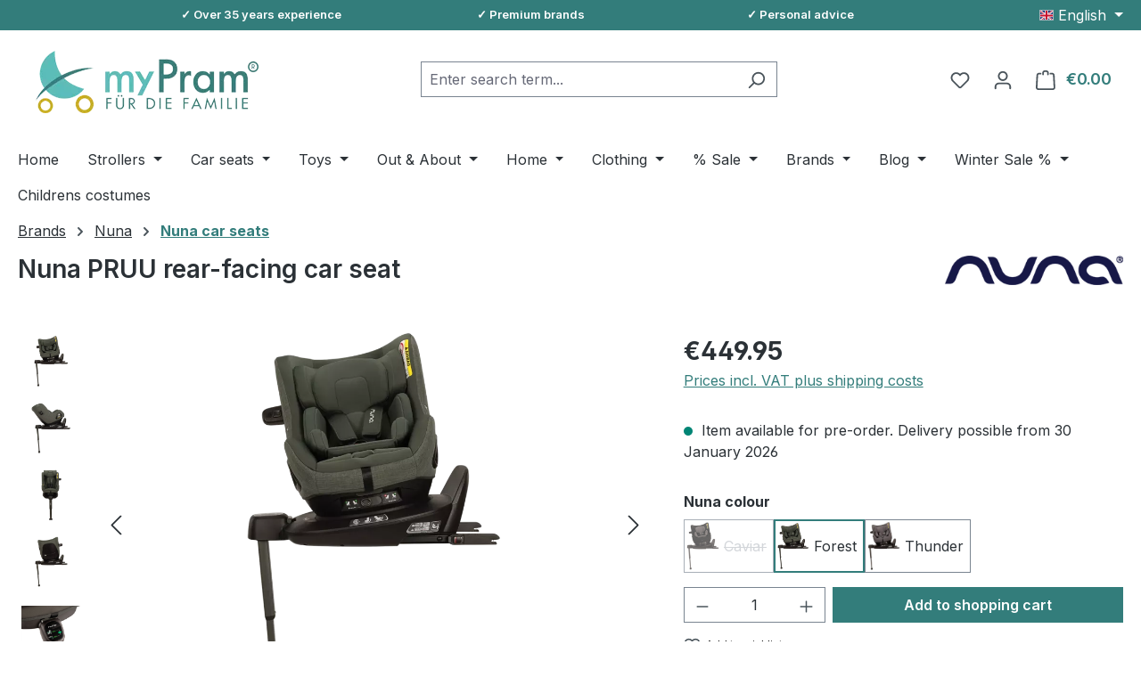

--- FILE ---
content_type: text/html; charset=UTF-8
request_url: https://www.mypram.com/en/nuna-pruu-rear-facing-car-seat.html
body_size: 39418
content:
<!DOCTYPE html>
<html lang="en-GB"
      itemscope="itemscope"
      itemtype="https://schema.org/WebPage">


        
            
    
                                
    <head>
                                      <meta charset="utf-8">
            
                            <meta name="viewport"
                      content="width=device-width, initial-scale=1, shrink-to-fit=no">
            
            <meta name="author" content="myPram"><meta name="robots" content="index,follow"><meta name="revisit-after" content="15 days"><meta name="description" content="Stylish design, highest safety and maximum comfort ♥ Nuna PRUU for children from 40 - 105 cm ✓ Shipping within the EU">
                <meta property="og:type"
          content="product">
    <meta property="og:site_name"
          content="myPram">
    <meta property="og:url"
          content="https://www.mypram.com/en/nuna-pruu-rear-facing-car-seat.html">
    <meta property="og:title"
          content="Nuna PRUU rear-facing car seat | myPram.com">
    <meta property="og:description"
          content="Stylish design, highest safety and maximum comfort ♥ Nuna PRUU for children from 40 - 105 cm ✓ Shipping within the EU">
    <meta property="og:image"
          content="https://www.mypram.com/media/d1/68/83/1738845902/nuna-pruu-kindersitz-forest.webp?ts=1759401466">
            <meta property="product:brand"
              content="Nuna">
                <meta property="product:price:amount"
          content="449.95">
    <meta property="product:price:currency"
          content="EUR">
    <meta property="product:product_link"
          content="https://www.mypram.com/en/nuna-pruu-rear-facing-car-seat.html">
    <meta name="twitter:card"
          content="product">
    <meta name="twitter:site"
          content="myPram">
    <meta name="twitter:title"
          content="Nuna PRUU rear-facing car seat | myPram.com">
    <meta name="twitter:description"
          content="Stylish design, highest safety and maximum comfort ♥ Nuna PRUU for children from 40 - 105 cm ✓ Shipping within the EU">
    <meta name="twitter:image"
          content="https://www.mypram.com/media/d1/68/83/1738845902/nuna-pruu-kindersitz-forest.webp?ts=1759401466">

                            <meta itemprop="copyrightHolder"
                      content="myPram">
                <meta itemprop="copyrightYear"
                      content="">
                <meta itemprop="isFamilyFriendly"
                      content="true">
                <meta itemprop="image"
                      content="https://www.mypram.com/media/54/62/1b/1686215836/mypram-logo-sw6-desktop.webp?ts=1742991094">
            
                                            <meta name="theme-color"
                      content="#fff">
                            
                        
          <script>
      if (window.DooFinderScriptLoaded != true) {
        window.DooFinderScriptLoaded = true;

        let styleLink = document.createElement("link");
        styleLink.href = "https://www.mypram.com/bundles/doofinder/css/doofinder.css?1758531621";
        styleLink.rel = "stylesheet";
        document.head.appendChild(styleLink);

        let script = document.createElement("script");
        script.src = "https://eu1-config.doofinder.com/2.x/43b641c7-1b5c-49ef-beb6-049ee392f6af.js";
        script.async = true;
        document.head.appendChild(script);

        let addToCartScript = document.createElement("script");
        addToCartScript.innerHTML = `
            class DoofinderAddToCartError extends Error {
    constructor(reason, status = "") {
      const message = "Error adding an item to the cart. Reason: " + reason + ". Status code: " + status;
      super(message);
      this.name = "DoofinderAddToCartError";
    }
  }

  document.addEventListener('doofinder.cart.add', async function(event) {
    const product = event.detail;
    const statusPromise = product.statusPromise;
    let isGroupLeader = product.grouping_id && product.grouping_id === product.item_id && product.group_leader;
    if(product.modifiable || isGroupLeader){
      //It's a configurable product, redirect to the product page to let the user configure the product
      statusPromise.reject(new DoofinderAddToCartError("It's a configurable product", 200));
      location.href = product.link;
      return;
    }

    const csrfTokenInput = document.querySelector('.product-info input[name="_csrf_token"]');

    let formData = new FormData();
    let productId = product.shopware_id;

    if (null !== csrfTokenInput && '' !== csrfTokenInput.value) {
      formData.append('_csrf_token', csrfTokenInput.value);
    }

    formData.append('redirectTo', 'frontend.cart.offcanvas');
    formData.append('lineItems[id][id]', productId);
    formData.append('lineItems[id][type]', 'product');
    formData.append('lineItems[id][referencedId]', productId);
    formData.append('lineItems[id][quantity]', 1);
    formData.append('lineItems[id][stackable]', 1);
    formData.append('lineItems[id][removable]', 1);

    let addItemUrl = '/checkout/line-item/add';

    instances = window.PluginManager.getPluginInstances("OffCanvasCart")
    if (instances.length > 0 && instances.some(i => typeof i.openOffCanvas === 'function')) {
      instances.forEach(i => typeof i.openOffCanvas === 'function' && i.openOffCanvas(addItemUrl, formData, () => {
        statusPromise.resolve("The item has been successfully added to the cart.");
      }))
    } else {
      let accessKey = 'SWSCCUVJMM1SYTJWY3FKSVHEDQ';

      let headers = {
        'Accept': 'application/json',
        'Content-Type': 'application/json',
        'sw-access-key': accessKey,
      };
      let contextResult = await fetch("/store-api/context",
        {
          method: "GET",
          headers: headers
        }
      ).catch(error =>
        statusPromise.reject(new DoofinderAddToCartError("Couldn't fetch context", 200))
      );
      let context = await contextResult.json();
      let token = context.token;

      headers = {
        'sw-access-key': accessKey,
        'sw-context-token': token
      };
      let cartResult = await fetch(addItemUrl,
        {
          method: "POST",
          headers: headers,
          body: formData
        }
      ).catch(error =>
        statusPromise.reject(new DoofinderAddToCartError("Couldn't add line item to cart", 200))
      );
      let cart = await cartResult.json();
      statusPromise.resolve("The item has been successfully added to the cart.");
    }
  });


        `;
        document.head.appendChild(addToCartScript);

        let currency = 'EUR';
        (function(w, k) {w[k] = window[k] || function () { (window[k].q = window[k].q || []).push(arguments) }})(window, "doofinderApp");
        if (currency !== '') {
          doofinderApp("config", "currency", currency);
        }
      }
    </script>
  
                    <link rel="icon" href="https://www.mypram.com/media/0d/91/c8/1686215331/favicon.ico?ts=1686215331">
        
                                <link rel="apple-touch-icon"
                  href="https://www.mypram.com/media/62/5a/e2/1686215374/mypram-logo-apple.png?ts=1742991122">
                    
                        
    <link rel="canonical" href="https://www.mypram.com/en/nuna-pruu-rear-facing-car-seat.html" />

                    <title itemprop="name">
                    Nuna PRUU rear-facing car seat | myPram.com            </title>
        
                                                                        <link rel="stylesheet"
                      href="https://www.mypram.com/theme/d06fafa076ef242f0dd941bbea7e17de/css/all.css?1769153342">
                                    
                    
    <script>
        window.features = JSON.parse('\u007B\u0022V6_5_0_0\u0022\u003Atrue,\u0022v6.5.0.0\u0022\u003Atrue,\u0022V6_6_0_0\u0022\u003Atrue,\u0022v6.6.0.0\u0022\u003Atrue,\u0022V6_7_0_0\u0022\u003Atrue,\u0022v6.7.0.0\u0022\u003Atrue,\u0022V6_8_0_0\u0022\u003Afalse,\u0022v6.8.0.0\u0022\u003Afalse,\u0022DISABLE_VUE_COMPAT\u0022\u003Atrue,\u0022disable.vue.compat\u0022\u003Atrue,\u0022ACCESSIBILITY_TWEAKS\u0022\u003Atrue,\u0022accessibility.tweaks\u0022\u003Atrue,\u0022TELEMETRY_METRICS\u0022\u003Afalse,\u0022telemetry.metrics\u0022\u003Afalse,\u0022FLOW_EXECUTION_AFTER_BUSINESS_PROCESS\u0022\u003Afalse,\u0022flow.execution.after.business.process\u0022\u003Afalse,\u0022PERFORMANCE_TWEAKS\u0022\u003Afalse,\u0022performance.tweaks\u0022\u003Afalse,\u0022CACHE_CONTEXT_HASH_RULES_OPTIMIZATION\u0022\u003Afalse,\u0022cache.context.hash.rules.optimization\u0022\u003Afalse,\u0022CACHE_REWORK\u0022\u003Afalse,\u0022cache.rework\u0022\u003Afalse,\u0022DEFERRED_CART_ERRORS\u0022\u003Afalse,\u0022deferred.cart.errors\u0022\u003Afalse,\u0022PRODUCT_ANALYTICS\u0022\u003Afalse,\u0022product.analytics\u0022\u003Afalse,\u0022REPEATED_PAYMENT_FINALIZE\u0022\u003Afalse,\u0022repeated.payment.finalize\u0022\u003Afalse,\u0022METEOR_TEXT_EDITOR\u0022\u003Afalse,\u0022meteor.text.editor\u0022\u003Afalse,\u0022SSO\u0022\u003Afalse,\u0022sso\u0022\u003Afalse,\u0022ADMIN_VITE\u0022\u003Afalse,\u0022admin.vite\u0022\u003Afalse,\u0022PAYPAL_SETTINGS_TWEAKS\u0022\u003Afalse,\u0022paypal.settings.tweaks\u0022\u003Afalse,\u0022FEATURE_SWAGCMSEXTENSIONS_1\u0022\u003Atrue,\u0022feature.swagcmsextensions.1\u0022\u003Atrue,\u0022FEATURE_SWAGCMSEXTENSIONS_2\u0022\u003Atrue,\u0022feature.swagcmsextensions.2\u0022\u003Atrue,\u0022FEATURE_SWAGCMSEXTENSIONS_8\u0022\u003Atrue,\u0022feature.swagcmsextensions.8\u0022\u003Atrue,\u0022FEATURE_SWAGCMSEXTENSIONS_63\u0022\u003Atrue,\u0022feature.swagcmsextensions.63\u0022\u003Atrue,\u0022RULE_BUILDER\u0022\u003Atrue,\u0022rule.builder\u0022\u003Atrue,\u0022FLOW_BUILDER\u0022\u003Atrue,\u0022flow.builder\u0022\u003Atrue,\u0022ADVANCED_SEARCH\u0022\u003Atrue,\u0022advanced.search\u0022\u003Atrue,\u0022RETURNS_MANAGEMENT\u0022\u003Afalse,\u0022returns.management\u0022\u003Afalse,\u0022TEXT_GENERATOR\u0022\u003Atrue,\u0022text.generator\u0022\u003Atrue,\u0022CHECKOUT_SWEETENER\u0022\u003Atrue,\u0022checkout.sweetener\u0022\u003Atrue,\u0022IMAGE_CLASSIFICATION\u0022\u003Atrue,\u0022image.classification\u0022\u003Atrue,\u0022PROPERTY_EXTRACTOR\u0022\u003Atrue,\u0022property.extractor\u0022\u003Atrue,\u0022REVIEW_SUMMARY\u0022\u003Atrue,\u0022review.summary\u0022\u003Atrue,\u0022REVIEW_TRANSLATOR\u0022\u003Atrue,\u0022review.translator\u0022\u003Atrue,\u0022CONTENT_GENERATOR\u0022\u003Atrue,\u0022content.generator\u0022\u003Atrue,\u0022EXPORT_ASSISTANT\u0022\u003Atrue,\u0022export.assistant\u0022\u003Atrue,\u0022QUICK_ORDER\u0022\u003Atrue,\u0022quick.order\u0022\u003Atrue,\u0022EMPLOYEE_MANAGEMENT\u0022\u003Atrue,\u0022employee.management\u0022\u003Atrue,\u0022QUOTE_MANAGEMENT\u0022\u003Atrue,\u0022quote.management\u0022\u003Atrue,\u0022NATURAL_LANGUAGE_SEARCH\u0022\u003Atrue,\u0022natural.language.search\u0022\u003Atrue,\u0022IMAGE_UPLOAD_SEARCH\u0022\u003Atrue,\u0022image.upload.search\u0022\u003Atrue,\u0022ORDER_APPROVAL\u0022\u003Atrue,\u0022order.approval\u0022\u003Atrue,\u0022SPATIAL_CMS_ELEMENT\u0022\u003Atrue,\u0022spatial.cms.element\u0022\u003Atrue,\u0022SHOPPING_LISTS\u0022\u003Atrue,\u0022shopping.lists\u0022\u003Atrue,\u0022TEXT_TO_IMAGE_GENERATION\u0022\u003Atrue,\u0022text.to.image.generation\u0022\u003Atrue,\u0022SPATIAL_SCENE_EDITOR\u0022\u003Afalse,\u0022spatial.scene.editor\u0022\u003Afalse,\u0022CAPTCHA\u0022\u003Atrue,\u0022captcha\u0022\u003Atrue,\u0022ORGANIZATION_UNITS\u0022\u003Atrue,\u0022organization.units\u0022\u003Atrue,\u0022ADVANCED_PRODUCT_CATALOGS\u0022\u003Atrue,\u0022advanced.product.catalogs\u0022\u003Atrue,\u0022BUDGET_MANAGEMENT\u0022\u003Atrue,\u0022budget.management\u0022\u003Atrue\u007D');
    </script>
        
                                                      
                

          <script>
      if (window.DooFinderScriptLoaded != true) {
        window.DooFinderScriptLoaded = true;

        let styleLink = document.createElement("link");
        styleLink.href = "https://www.mypram.com/bundles/doofinder/css/doofinder.css?1758531621";
        styleLink.rel = "stylesheet";
        document.head.appendChild(styleLink);

        let script = document.createElement("script");
        script.src = "https://eu1-config.doofinder.com/2.x/43b641c7-1b5c-49ef-beb6-049ee392f6af.js";
        script.async = true;
        document.head.appendChild(script);

        let addToCartScript = document.createElement("script");
        addToCartScript.innerHTML = `
            class DoofinderAddToCartError extends Error {
    constructor(reason, status = "") {
      const message = "Error adding an item to the cart. Reason: " + reason + ". Status code: " + status;
      super(message);
      this.name = "DoofinderAddToCartError";
    }
  }

  document.addEventListener('doofinder.cart.add', async function(event) {
    const product = event.detail;
    const statusPromise = product.statusPromise;
    let isGroupLeader = product.grouping_id && product.grouping_id === product.item_id && product.group_leader;
    if(product.modifiable || isGroupLeader){
      //It's a configurable product, redirect to the product page to let the user configure the product
      statusPromise.reject(new DoofinderAddToCartError("It's a configurable product", 200));
      location.href = product.link;
      return;
    }

    const csrfTokenInput = document.querySelector('.product-info input[name="_csrf_token"]');

    let formData = new FormData();
    let productId = product.shopware_id;

    if (null !== csrfTokenInput && '' !== csrfTokenInput.value) {
      formData.append('_csrf_token', csrfTokenInput.value);
    }

    formData.append('redirectTo', 'frontend.cart.offcanvas');
    formData.append('lineItems[id][id]', productId);
    formData.append('lineItems[id][type]', 'product');
    formData.append('lineItems[id][referencedId]', productId);
    formData.append('lineItems[id][quantity]', 1);
    formData.append('lineItems[id][stackable]', 1);
    formData.append('lineItems[id][removable]', 1);

    let addItemUrl = '/checkout/line-item/add';

    instances = window.PluginManager.getPluginInstances("OffCanvasCart")
    if (instances.length > 0 && instances.some(i => typeof i.openOffCanvas === 'function')) {
      instances.forEach(i => typeof i.openOffCanvas === 'function' && i.openOffCanvas(addItemUrl, formData, () => {
        statusPromise.resolve("The item has been successfully added to the cart.");
      }))
    } else {
      let accessKey = 'SWSCCUVJMM1SYTJWY3FKSVHEDQ';

      let headers = {
        'Accept': 'application/json',
        'Content-Type': 'application/json',
        'sw-access-key': accessKey,
      };
      let contextResult = await fetch("/store-api/context",
        {
          method: "GET",
          headers: headers
        }
      ).catch(error =>
        statusPromise.reject(new DoofinderAddToCartError("Couldn't fetch context", 200))
      );
      let context = await contextResult.json();
      let token = context.token;

      headers = {
        'sw-access-key': accessKey,
        'sw-context-token': token
      };
      let cartResult = await fetch(addItemUrl,
        {
          method: "POST",
          headers: headers,
          body: formData
        }
      ).catch(error =>
        statusPromise.reject(new DoofinderAddToCartError("Couldn't add line item to cart", 200))
      );
      let cart = await cartResult.json();
      statusPromise.resolve("The item has been successfully added to the cart.");
    }
  });


        `;
        document.head.appendChild(addToCartScript);

        let currency = 'EUR';
        (function(w, k) {w[k] = window[k] || function () { (window[k].q = window[k].q || []).push(arguments) }})(window, "doofinderApp");
        if (currency !== '') {
          doofinderApp("config", "currency", currency);
        }
      }
    </script>
          

    
                    


                        <script                     type="text/javascript">
                window.ga4CustomUrl = '';
            </script>
            
                                                                                        
    
                                                                                                <script                         type="text/javascript">
                    window.googleAnalyticsEnabled = false;
                    window.googleAdsEnabled = false;
                    window.ga4Enabled = false;
                    window.googleTagEnabled = false;

                    window.metaAdsEnabled = false;
                    window.microsoftAdsEnabled = false;
                    window.pinterestAdsEnabled = false;
                    window.tiktokAdsEnabled = false;
                    window.conversionConfiguration = "brutto";
                    window.taxConfiguration = "brutto";

                    window.requestLocale = 'en-GB';

                                        window.ga4CookieConfig = 'standardCookies';
                    

                                        window.generateLeadValue = '1';
                                        window.ga4Currency = 'EUR';

                </script>
                                                            <script                             type="text/javascript">
                        window.ga4TagId = 'GTM-MBZZDZJC';
                        window.dataLayer = window.dataLayer || [];
                        window.googleTagEnabled = true;
                        window.ga4Enabled = true;
                        window.ga4controllerName = 'product';
                        window.ga4controllerAction = 'index';
                        window.ga4activeNavigationId = '0194db48f869739880dc92f309b04af5';
                        window.ga4activeNavigationName = '';
                        window.ga4affiliation = 'myPram';
                        window.ga4salesChannelName = 'myPram';
                        window.ga4salesChannelId = 'a7a4d3f93b40454ca36aeee5987d0862';
                        if (localStorage.getItem("ga4UserId")) window.ga4UserId = localStorage.getItem("ga4UserId");
                        if (localStorage.getItem("ga4CustomerLifetimeValue")) window.ga4CustomerLifetimeValue = localStorage.getItem("ga4CustomerLifetimeValue");
                        if (localStorage.getItem("ga4CustomerOrderCount")) window.ga4CustomerOrderCount = localStorage.getItem("ga4CustomerOrderCount");

                                                window.ga4upCoupon = false;
                                                                        window.ga4gpCoupon = false;
                                                                        window.customTagManager = false;
                                                                        window.ga4AdvancedConsentMode = false;
                                                                        window.ga4ActiveConsentMode = true;
                                                                        window.metaAdsEnabled = true;
                        
                        
                        
                                            </script>
                                                                                            <script                             type="text/javascript">
                        window.googleAnalyticsEnabled = true;
                                            window.taxConfiguration = 'netto';
                                        </script>
                                    
                                    <script                         type="text/javascript">
                    window.googleAdsEnabled = true;
                                        window.conversionConfiguration = 'netto';
                                    </script>
                    
        
            <script                     type="text/javascript">
                            window.ga4Guest = false;
                        </script>

                            <script                         type="text/javascript">
                    window.ga4UserLoggedIn = false;
                    if (localStorage.getItem("loginSent")) localStorage.removeItem("loginSent");
                    if (localStorage.getItem("signUpSent")) localStorage.removeItem("signUpSent");
                </script>
            
            
                        
                
    
                        <script                     type="text/javascript">
                window.ga4Product = {};
            </script>
                
                    

                
                    
                    
                                                                
                                                                                        
                

                
                                                                                                
                                                    
                                                    
                                    <script                             type="text/javascript">
                        window.ga4Product['0194db48f869739880dc92f309b04af5'] = {
                            item_id: 'CS19300FSTGL',
                            item_name: 'Nuna PRUU rear-facing car seat',
                            item_variant: 'Nuna colour Forest ',
                            item_brand: 'Nuna',
                            currency: 'EUR',
                            price: '378.11',
                            extra: {
                                minPurchase: '1',
                                shopware_id: '0194db48f869739880dc92f309b04af5',
                                realPrice: '378.11',
                                item_startPrice: '378.11',
                                taxRate: '19',
                                parentId: '018e60583903722ea77bd955f1fb1f49'
                            }
                        };
                                                    window.ga4Product['0194db48f869739880dc92f309b04af5']['item_list_id'] = 'product';
                            window.ga4Product['0194db48f869739880dc92f309b04af5']['item_list_name'] = 'product';
                                                                                                                                                                            window.ga4Product['0194db48f869739880dc92f309b04af5']['item_category'] = 'Home';
                                                                                                                                                                window.ga4Product['0194db48f869739880dc92f309b04af5']['item_category2'] = 'Brands';
                                                                                                                                                                window.ga4Product['0194db48f869739880dc92f309b04af5']['item_category3'] = 'Nuna';
                                                                                                                                                                window.ga4Product['0194db48f869739880dc92f309b04af5']['item_category4'] = 'Nuna car seats';
                                                                                                                                        </script>
                            

                
                    
                    
                                                                
                                                                                        
                

                
                
                                                    
                                                    
                                    <script                             type="text/javascript">
                        window.ga4Product['dfd3bda160b44b44a45c05383b8438bc'] = {
                            item_id: '10010880-Anthracite-Std',
                            item_name: 'BeSafe kick cover for child seat leather look',
                            item_variant: '',
                            item_brand: 'BeSafe',
                            currency: 'EUR',
                            price: '49.58',
                            extra: {
                                minPurchase: '1',
                                shopware_id: 'dfd3bda160b44b44a45c05383b8438bc',
                                realPrice: '49.58',
                                item_startPrice: '49.58',
                                taxRate: '19',
                                parentId: ''
                            }
                        };
                                                    window.ga4Product['dfd3bda160b44b44a45c05383b8438bc']['item_list_id'] = 'product';
                            window.ga4Product['dfd3bda160b44b44a45c05383b8438bc']['item_list_name'] = 'product';
                                                                                                                                                                            window.ga4Product['dfd3bda160b44b44a45c05383b8438bc']['item_category'] = 'Home';
                                                                                                                                                                window.ga4Product['dfd3bda160b44b44a45c05383b8438bc']['item_category2'] = 'Car seats';
                                                                                                                                                                window.ga4Product['dfd3bda160b44b44a45c05383b8438bc']['item_category3'] = 'Car seat accessories';
                                                                                                                                                                window.ga4Product['dfd3bda160b44b44a45c05383b8438bc']['item_category4'] = 'Seat protectors';
                                                                                                                                        </script>
                            

                
                    
                    
                                                                
                                                                                        
                

                
                
                                                    
                                                    
                                    <script                             type="text/javascript">
                        window.ga4Product['b6085905f34642fca2b35ac0588fb956'] = {
                            item_id: '11008430',
                            item_name: 'BeSafe Baby Mirror  XL2 with LED Light',
                            item_variant: '',
                            item_brand: 'BeSafe',
                            currency: 'EUR',
                            price: '29.4',
                            extra: {
                                minPurchase: '1',
                                shopware_id: 'b6085905f34642fca2b35ac0588fb956',
                                realPrice: '29.4',
                                item_startPrice: '29.4',
                                taxRate: '19',
                                parentId: ''
                            }
                        };
                                                    window.ga4Product['b6085905f34642fca2b35ac0588fb956']['item_list_id'] = 'product';
                            window.ga4Product['b6085905f34642fca2b35ac0588fb956']['item_list_name'] = 'product';
                                                                                                                                                                            window.ga4Product['b6085905f34642fca2b35ac0588fb956']['item_category'] = 'Home';
                                                                                                                                                                window.ga4Product['b6085905f34642fca2b35ac0588fb956']['item_category2'] = 'Car seats';
                                                                                                                                                                window.ga4Product['b6085905f34642fca2b35ac0588fb956']['item_category3'] = 'Car seat accessories';
                                                                                                                                                                window.ga4Product['b6085905f34642fca2b35ac0588fb956']['item_category4'] = 'Other car seat accessories';
                                                                                                                                        </script>
                            

                
                    
                    
                                                                
                                                                                        
                

                
                
                                                    
                                                    
                                    <script                             type="text/javascript">
                        window.ga4Product['019440461957737c9eaec5704462d61d'] = {
                            item_id: 'SW17220',
                            item_name: 'Joie Signature i-Spin XL car seat 40-150 cm',
                            item_variant: '',
                            item_brand: '',
                            currency: 'EUR',
                            price: '336.09',
                            extra: {
                                minPurchase: '1',
                                shopware_id: '019440461957737c9eaec5704462d61d',
                                realPrice: '336.09',
                                item_startPrice: '336.09',
                                taxRate: '19',
                                parentId: ''
                            }
                        };
                                                    window.ga4Product['019440461957737c9eaec5704462d61d']['item_list_id'] = 'product';
                            window.ga4Product['019440461957737c9eaec5704462d61d']['item_list_name'] = 'product';
                                                                                                                                                                            window.ga4Product['019440461957737c9eaec5704462d61d']['item_category'] = 'Home';
                                                                                                                                                                window.ga4Product['019440461957737c9eaec5704462d61d']['item_category2'] = 'Brands';
                                                                                                                                                                window.ga4Product['019440461957737c9eaec5704462d61d']['item_category3'] = 'Joie';
                                                                                                                                                                window.ga4Product['019440461957737c9eaec5704462d61d']['item_category4'] = 'Joie baby car seat &amp; toddler seats';
                                                                                                                                        </script>
                            

                
                    
                    
                                                                
                                                                                        
                

                
                
                                                    
                                                    
                                    <script                             type="text/javascript">
                        window.ga4Product['34e581813ee5404f961d213c40e66d80'] = {
                            item_id: 'C1801MADSE000M',
                            item_name: 'Joie i-Spin 360 R child car seat 40-105 cm',
                            item_variant: '',
                            item_brand: '',
                            currency: 'EUR',
                            price: '167.23',
                            extra: {
                                minPurchase: '1',
                                shopware_id: '34e581813ee5404f961d213c40e66d80',
                                realPrice: '167.23',
                                item_startPrice: '167.23',
                                taxRate: '19',
                                parentId: ''
                            }
                        };
                                                    window.ga4Product['34e581813ee5404f961d213c40e66d80']['item_list_id'] = 'product';
                            window.ga4Product['34e581813ee5404f961d213c40e66d80']['item_list_name'] = 'product';
                                                                                                                                                                            window.ga4Product['34e581813ee5404f961d213c40e66d80']['item_category'] = 'Home';
                                                                                                                                                                window.ga4Product['34e581813ee5404f961d213c40e66d80']['item_category2'] = 'Brands';
                                                                                                                                                                window.ga4Product['34e581813ee5404f961d213c40e66d80']['item_category3'] = 'Joie';
                                                                                                                                                                window.ga4Product['34e581813ee5404f961d213c40e66d80']['item_category4'] = 'Joie baby car seat &amp; toddler seats';
                                                                                                                                        </script>
                            

                
                    
                    
                                                                
                                                                                        
                

                
                
                                                    
                                                    
                                    <script                             type="text/javascript">
                        window.ga4Product['6bfd52f7498e40a699cefeb17091db39'] = {
                            item_id: '11018938-BlackCabF-StdM',
                            item_name: 'BeSafe Stretch Reboarder',
                            item_variant: '',
                            item_brand: 'BeSafe',
                            currency: 'EUR',
                            price: '637.82',
                            extra: {
                                minPurchase: '1',
                                shopware_id: '6bfd52f7498e40a699cefeb17091db39',
                                realPrice: '637.82',
                                item_startPrice: '637.82',
                                taxRate: '19',
                                parentId: ''
                            }
                        };
                                                    window.ga4Product['6bfd52f7498e40a699cefeb17091db39']['item_list_id'] = 'product';
                            window.ga4Product['6bfd52f7498e40a699cefeb17091db39']['item_list_name'] = 'product';
                                                                                                                                                                            window.ga4Product['6bfd52f7498e40a699cefeb17091db39']['item_category'] = 'Home';
                                                                                                                                                                window.ga4Product['6bfd52f7498e40a699cefeb17091db39']['item_category2'] = 'Brands';
                                                                                                                                                                window.ga4Product['6bfd52f7498e40a699cefeb17091db39']['item_category3'] = 'BeSafe';
                                                                                                                                                                window.ga4Product['6bfd52f7498e40a699cefeb17091db39']['item_category4'] = 'BeSafe car seats from 1 year';
                                                                                                                                        </script>
                                        
    
            
                    
    


                                                                                                                                                                                                
    <!-- added by Trusted Shops app: Start -->
    <script src="https://integrations.etrusted.com/applications/widget.js/v2" async defer></script>
    <!-- End -->
                        
                                
            

                <script
        type="module"
        src="https://cdn.jsdelivr.net/npm/friendly-challenge@0.9.12/widget.module.min.js"
        defer
    ></script>
    <script nomodule src="https://cdn.jsdelivr.net/npm/friendly-challenge@0.9.12/widget.min.js" defer></script>

    <script>
        window.friendlyCaptchaActive = true;
    </script>
    
                
                                    <script>
                    window.useDefaultCookieConsent = true;
                </script>
                    
            		                                            <script>
                window.activeNavigationId = '3bdc6d4853174ed2bbf2730f7e8b1e1f';
                window.activeRoute = 'frontend.detail.page';
                window.activeRouteParameters = '\u007B\u0022_httpCache\u0022\u003Atrue,\u0022productId\u0022\u003A\u0022018e60583903722ea77bd955f1fb1f49\u0022\u007D';
                window.router = {
                    'frontend.cart.offcanvas': '/en/checkout/offcanvas',
                    'frontend.cookie.offcanvas': '/en/cookie/offcanvas',
                    'frontend.cookie.groups': '/en/cookie/groups',
                    'frontend.checkout.finish.page': '/en/checkout/finish',
                    'frontend.checkout.info': '/en/widgets/checkout/info',
                    'frontend.menu.offcanvas': '/en/widgets/menu/offcanvas',
                    'frontend.cms.page': '/en/widgets/cms',
                    'frontend.cms.navigation.page': '/en/widgets/cms/navigation',
                    'frontend.country.country-data': '/en/country/country-state-data',
                    'frontend.app-system.generate-token': '/en/app-system/Placeholder/generate-token',
                    'frontend.gateway.context': '/en/gateway/context',
                    'frontend.cookie.consent.offcanvas': '/en/cookie/consent-offcanvas',
                    'frontend.account.login.page': '/en/account/login',
                    };
                window.salesChannelId = 'a7a4d3f93b40454ca36aeee5987d0862';
            </script>
        
    

        
    <script>
        window.router['widgets.swag.cmsExtensions.quickview'] = '/en/swag/cms-extensions/quickview';
        window.router['widgets.swag.cmsExtensions.quickview.variant'] = '/en/swag/cms-extensions/quickview/variant';
    </script>


            
    

            <script>
            window.router = {
                ...window.router,
                'frontend.account.advanced-product-catalogs.categories': '/en/account/advanced-product-catalogs/categories',
                'frontend.account.advanced-product-catalogs.categories.search': '/en/account/advanced-product-catalogs/categories/search',
                'frontend.account.advanced-product-catalogs.save': '/en/account/advanced-product-catalogs/save'
            }
        </script>
    

            <script>
            window.router = {
                ...window.router,
                'frontend.budget.recipients.delete': '/en/budget/id/recipients/delete',
                'frontend.budget.recipients.store': '/en/budget/id/recipients',
                'frontend.budgets.employees': '/en/budget/employees',
                'frontend.budgets.organizations': '/en/budget/organizations',
            }
        </script>
    

    <script>
        window.router['frontend.product.review.translate'] = '/en/translate-review';
    </script>

                                <script>
                
                window.breakpoints = JSON.parse('\u007B\u0022xs\u0022\u003A0,\u0022sm\u0022\u003A576,\u0022md\u0022\u003A768,\u0022lg\u0022\u003A992,\u0022xl\u0022\u003A1200,\u0022xxl\u0022\u003A1400\u007D');
            </script>
        
                                    <script>
                    window.customerLoggedInState = 0;

                    window.wishlistEnabled = 1;
                </script>
                    
                                    
    
                        
    <script>
        window.validationMessages = JSON.parse('\u007B\u0022required\u0022\u003A\u0022Input\u0020should\u0020not\u0020be\u0020empty.\u0022,\u0022email\u0022\u003A\u0022Invalid\u0020email\u0020address.\u0020Email\u0020addresses\u0020must\u0020use\u0020the\u0020format\u0020\\\u0022user\u0040example.com\\\u0022.\u0022,\u0022confirmation\u0022\u003A\u0022Confirmation\u0020field\u0020does\u0020not\u0020match.\u0022,\u0022minLength\u0022\u003A\u0022Input\u0020is\u0020too\u0020short.\u0022,\u0022grecaptcha\u0022\u003A\u0022Please\u0020accept\u0020the\u0020technically\u0020required\u0020cookies\u0020to\u0020enable\u0020the\u0020reCAPTCHA\u0020verification.\u0022\u007D');
    </script>
        
                                                            <script>
                        window.themeJsPublicPath = 'https://www.mypram.com/theme/d06fafa076ef242f0dd941bbea7e17de/js/';
                    </script>
                                            <script type="text/javascript" src="https://www.mypram.com/theme/d06fafa076ef242f0dd941bbea7e17de/js/storefront/storefront.js?1769153342" defer></script>
                                            <script type="text/javascript" src="https://www.mypram.com/theme/d06fafa076ef242f0dd941bbea7e17de/js/swag-pay-pal/swag-pay-pal.js?1769153342" defer></script>
                                            <script type="text/javascript" src="https://www.mypram.com/theme/d06fafa076ef242f0dd941bbea7e17de/js/pickware-dhl/pickware-dhl.js?1769153342" defer></script>
                                            <script type="text/javascript" src="https://www.mypram.com/theme/d06fafa076ef242f0dd941bbea7e17de/js/pickware-shipping-bundle/pickware-shipping-bundle.js?1769153342" defer></script>
                                            <script type="text/javascript" src="https://www.mypram.com/theme/d06fafa076ef242f0dd941bbea7e17de/js/swag-cms-extensions/swag-cms-extensions.js?1769153342" defer></script>
                                            <script type="text/javascript" src="https://www.mypram.com/theme/d06fafa076ef242f0dd941bbea7e17de/js/subscription/subscription.js?1769153342" defer></script>
                                            <script type="text/javascript" src="https://www.mypram.com/theme/d06fafa076ef242f0dd941bbea7e17de/js/checkout-sweetener/checkout-sweetener.js?1769153342" defer></script>
                                            <script type="text/javascript" src="https://www.mypram.com/theme/d06fafa076ef242f0dd941bbea7e17de/js/text-translator/text-translator.js?1769153342" defer></script>
                                            <script type="text/javascript" src="https://www.mypram.com/theme/d06fafa076ef242f0dd941bbea7e17de/js/employee-management/employee-management.js?1769153342" defer></script>
                                            <script type="text/javascript" src="https://www.mypram.com/theme/d06fafa076ef242f0dd941bbea7e17de/js/quick-order/quick-order.js?1769153342" defer></script>
                                            <script type="text/javascript" src="https://www.mypram.com/theme/d06fafa076ef242f0dd941bbea7e17de/js/advanced-search/advanced-search.js?1769153342" defer></script>
                                            <script type="text/javascript" src="https://www.mypram.com/theme/d06fafa076ef242f0dd941bbea7e17de/js/captcha/captcha.js?1769153342" defer></script>
                                            <script type="text/javascript" src="https://www.mypram.com/theme/d06fafa076ef242f0dd941bbea7e17de/js/quote-management/quote-management.js?1769153342" defer></script>
                                            <script type="text/javascript" src="https://www.mypram.com/theme/d06fafa076ef242f0dd941bbea7e17de/js/a-i-search/a-i-search.js?1769153342" defer></script>
                                            <script type="text/javascript" src="https://www.mypram.com/theme/d06fafa076ef242f0dd941bbea7e17de/js/spatial-cms-element/spatial-cms-element.js?1769153342" defer></script>
                                            <script type="text/javascript" src="https://www.mypram.com/theme/d06fafa076ef242f0dd941bbea7e17de/js/order-approval/order-approval.js?1769153342" defer></script>
                                            <script type="text/javascript" src="https://www.mypram.com/theme/d06fafa076ef242f0dd941bbea7e17de/js/shopping-list/shopping-list.js?1769153342" defer></script>
                                            <script type="text/javascript" src="https://www.mypram.com/theme/d06fafa076ef242f0dd941bbea7e17de/js/organization-unit/organization-unit.js?1769153342" defer></script>
                                            <script type="text/javascript" src="https://www.mypram.com/theme/d06fafa076ef242f0dd941bbea7e17de/js/advanced-product-catalogs/advanced-product-catalogs.js?1769153342" defer></script>
                                            <script type="text/javascript" src="https://www.mypram.com/theme/d06fafa076ef242f0dd941bbea7e17de/js/budget-management/budget-management.js?1769153342" defer></script>
                                            <script type="text/javascript" src="https://www.mypram.com/theme/d06fafa076ef242f0dd941bbea7e17de/js/klarna-payment/klarna-payment.js?1769153342" defer></script>
                                            <script type="text/javascript" src="https://www.mypram.com/theme/d06fafa076ef242f0dd941bbea7e17de/js/sisi-blog6/sisi-blog6.js?1769153342" defer></script>
                                            <script type="text/javascript" src="https://www.mypram.com/theme/d06fafa076ef242f0dd941bbea7e17de/js/cbax-modul-analytics/cbax-modul-analytics.js?1769153342" defer></script>
                                            <script type="text/javascript" src="https://www.mypram.com/theme/d06fafa076ef242f0dd941bbea7e17de/js/d-i-sco-g-a4/d-i-sco-g-a4.js?1769153342" defer></script>
                                            <script type="text/javascript" src="https://www.mypram.com/theme/d06fafa076ef242f0dd941bbea7e17de/js/mcs-cookie-permission/mcs-cookie-permission.js?1769153342" defer></script>
                                            <script type="text/javascript" src="https://www.mypram.com/theme/d06fafa076ef242f0dd941bbea7e17de/js/doo-finder/doo-finder.js?1769153342" defer></script>
                                            <script type="text/javascript" src="https://www.mypram.com/theme/d06fafa076ef242f0dd941bbea7e17de/js/mypram-theme-neu/mypram-theme-neu.js?1769153342" defer></script>
                                                        

    
        </head>


        
                                                                                                                                                                                                
    <!-- added by Trusted Shops app: Start -->
    <script src="https://integrations.etrusted.com/applications/widget.js/v2" async defer></script>
    <!-- End -->
                        
        <body class="is-ctl-product is-act-index is-active-route-frontend-detail-page">

            
                
    
    
            <div id="page-top" class="skip-to-content bg-primary-subtle text-primary-emphasis overflow-hidden" tabindex="-1">
            <div class="container skip-to-content-container d-flex justify-content-center visually-hidden-focusable">
                                                                                        <a href="#content-main" class="skip-to-content-link d-inline-flex text-decoration-underline m-1 p-2 fw-bold gap-2">
                                Skip to main content
                            </a>
                                            
                                                                        <a href="#header-main-search-input" class="skip-to-content-link d-inline-flex text-decoration-underline m-1 p-2 fw-bold gap-2 d-none d-sm-block">
                                Skip to search
                            </a>
                                            
                                                                        <a href="#main-navigation-menu" class="skip-to-content-link d-inline-flex text-decoration-underline m-1 p-2 fw-bold gap-2 d-none d-lg-block">
                                Skip to main navigation
                            </a>
                                                                        </div>
        </div>
        
                            
                <noscript class="noscript-main">
                
    <div role="alert"
         aria-live="polite"
         class="alert alert-info d-flex align-items-center">

                                                                        
                                                    <span class="icon icon-info" aria-hidden="true">
                                        <svg xmlns="http://www.w3.org/2000/svg" xmlns:xlink="http://www.w3.org/1999/xlink" width="24" height="24" viewBox="0 0 24 24"><defs><path d="M12 7c.5523 0 1 .4477 1 1s-.4477 1-1 1-1-.4477-1-1 .4477-1 1-1zm1 9c0 .5523-.4477 1-1 1s-1-.4477-1-1v-5c0-.5523.4477-1 1-1s1 .4477 1 1v5zm11-4c0 6.6274-5.3726 12-12 12S0 18.6274 0 12 5.3726 0 12 0s12 5.3726 12 12zM12 2C6.4772 2 2 6.4772 2 12s4.4772 10 10 10 10-4.4772 10-10S17.5228 2 12 2z" id="icons-default-info" /></defs><use xlink:href="#icons-default-info" fill="#758CA3" fill-rule="evenodd" /></svg>
                    </span>                                                    
                                    
                    <div class="alert-content-container">
                                                    
                                                            To be able to use the full range of Shopware 6, we recommend activating Javascript in your browser.
                                    
                                                                </div>
            </div>
            </noscript>
        

                
    
                            
    
        <header class="header-main">
                            <div class="top-bar d-none d-lg-block">
      <div class="container">
        <div class="top-bar-mypram">
           <p class="text-center top-bar-message mb-0">✓ Over 35 years experience</p>
	   <p class="text-center top-bar-message mb-0">✓ Premium brands</p>
	   <p class="text-center top-bar-message mb-0 last">✓ Personal advice</p>
        </div>
        
                            <nav class="top-bar-nav d-flex justify-content-end gap-3"
                     aria-label="Shop settings">
                                                            
            <div class="top-bar-nav-item top-bar-language">
                            <form method="post"
                      action="/en/checkout/language"
                      class="language-form"
                      data-form-add-dynamic-redirect="true">
                                                                                            
                        <div class="languages-menu dropdown">
                            <button class="btn dropdown-toggle top-bar-nav-btn"
                                    type="button"
                                    id="languagesDropdown-top-bar"
                                    data-bs-toggle="dropdown"
                                    aria-haspopup="true"
                                    aria-expanded="false"
                                    aria-label="Change language (English is the current language)">
                                                                                                            <span aria-hidden="true" class="top-bar-list-icon language-flag country-gb language-en"></span>
                                                                        <span class="top-bar-nav-text d-none d-md-inline">English</span>
                                                            </button>

                                                            <ul class="top-bar-list dropdown-menu dropdown-menu-end"
                                    aria-label="Available languages">
                                                                            
                                        <li class="top-bar-list-item">
                                                                                                                                                                                            
                                                <button class="dropdown-item d-flex align-items-center gap-2" type="submit" name="languageId" id="top-bar-2fbb5fe2e29a4d70aa5854ce7ce3e20b" value="2fbb5fe2e29a4d70aa5854ce7ce3e20b">
                                                                                                                                                                        <span aria-hidden="true" class="top-bar-list-icon language-flag country-de language-de"></span>
                                                            Deutsch
                                                                                                                                                            </button>

                                                                                                                                    </li>
                                                                            
                                        <li class="top-bar-list-item active">
                                                                                                                                                                                            
                                                <button class="dropdown-item d-flex align-items-center gap-2 active" type="submit" name="languageId" id="top-bar-eb02f8a2ea1946bcadef78b5fa128e54" value="eb02f8a2ea1946bcadef78b5fa128e54">
                                                                                                                                                                        <span aria-hidden="true" class="top-bar-list-icon language-flag country-gb language-en"></span>
                                                            English
                                                                                                                                                            </button>

                                                                                                                                    </li>
                                                                    </ul>
                                                    </div>
                    
                                    </form>
                    </div>
                        
                                                            
                                        </nav>
                          </div>
    </div>
    
    	<div class="container">
        <div class="row align-items-center header-row">
                                            <div class="col-12 col-lg-auto header-logo-col pb-sm-2 my-3 m-lg-0">
                        <div class="header-logo-main text-center">
                      <a class="header-logo-main-link"
               href="/en/"
               title="Go to homepage">
                                    <picture class="header-logo-picture d-block m-auto">
                                                                                    <source srcset="https://www.mypram.com/media/4c/23/17/1686215832/mypram-logo-sw6-tablet.webp?ts=1742991086"
                                        media="(min-width: 768px) and (max-width: 991px)">
                                                    
                                                                                    <source srcset="https://www.mypram.com/media/9e/d4/be/1686215829/mypram-logo-sw6-mobil.webp?ts=1742991090"
                                        media="(max-width: 767px)">
                                                    
                                                                                    <img src="https://www.mypram.com/media/54/62/1b/1686215836/mypram-logo-sw6-desktop.webp?ts=1742991094"
                                     alt="Go to homepage"
                                     class="img-fluid header-logo-main-img">
                                                                        </picture>
                            </a>
        

          <script>
      if (window.DooFinderScriptLoaded != true) {
        window.DooFinderScriptLoaded = true;

        let styleLink = document.createElement("link");
        styleLink.href = "https://www.mypram.com/bundles/doofinder/css/doofinder.css?1758531621";
        styleLink.rel = "stylesheet";
        document.head.appendChild(styleLink);

        let script = document.createElement("script");
        script.src = "https://eu1-config.doofinder.com/2.x/43b641c7-1b5c-49ef-beb6-049ee392f6af.js";
        script.async = true;
        document.head.appendChild(script);

        let addToCartScript = document.createElement("script");
        addToCartScript.innerHTML = `
            class DoofinderAddToCartError extends Error {
    constructor(reason, status = "") {
      const message = "Error adding an item to the cart. Reason: " + reason + ". Status code: " + status;
      super(message);
      this.name = "DoofinderAddToCartError";
    }
  }

  document.addEventListener('doofinder.cart.add', async function(event) {
    const product = event.detail;
    const statusPromise = product.statusPromise;
    let isGroupLeader = product.grouping_id && product.grouping_id === product.item_id && product.group_leader;
    if(product.modifiable || isGroupLeader){
      //It's a configurable product, redirect to the product page to let the user configure the product
      statusPromise.reject(new DoofinderAddToCartError("It's a configurable product", 200));
      location.href = product.link;
      return;
    }

    const csrfTokenInput = document.querySelector('.product-info input[name="_csrf_token"]');

    let formData = new FormData();
    let productId = product.shopware_id;

    if (null !== csrfTokenInput && '' !== csrfTokenInput.value) {
      formData.append('_csrf_token', csrfTokenInput.value);
    }

    formData.append('redirectTo', 'frontend.cart.offcanvas');
    formData.append('lineItems[id][id]', productId);
    formData.append('lineItems[id][type]', 'product');
    formData.append('lineItems[id][referencedId]', productId);
    formData.append('lineItems[id][quantity]', 1);
    formData.append('lineItems[id][stackable]', 1);
    formData.append('lineItems[id][removable]', 1);

    let addItemUrl = '/checkout/line-item/add';

    instances = window.PluginManager.getPluginInstances("OffCanvasCart")
    if (instances.length > 0 && instances.some(i => typeof i.openOffCanvas === 'function')) {
      instances.forEach(i => typeof i.openOffCanvas === 'function' && i.openOffCanvas(addItemUrl, formData, () => {
        statusPromise.resolve("The item has been successfully added to the cart.");
      }))
    } else {
      let accessKey = 'SWSCCUVJMM1SYTJWY3FKSVHEDQ';

      let headers = {
        'Accept': 'application/json',
        'Content-Type': 'application/json',
        'sw-access-key': accessKey,
      };
      let contextResult = await fetch("/store-api/context",
        {
          method: "GET",
          headers: headers
        }
      ).catch(error =>
        statusPromise.reject(new DoofinderAddToCartError("Couldn't fetch context", 200))
      );
      let context = await contextResult.json();
      let token = context.token;

      headers = {
        'sw-access-key': accessKey,
        'sw-context-token': token
      };
      let cartResult = await fetch(addItemUrl,
        {
          method: "POST",
          headers: headers,
          body: formData
        }
      ).catch(error =>
        statusPromise.reject(new DoofinderAddToCartError("Couldn't add line item to cart", 200))
      );
      let cart = await cartResult.json();
      statusPromise.resolve("The item has been successfully added to the cart.");
    }
  });


        `;
        document.head.appendChild(addToCartScript);

        let currency = 'EUR';
        (function(w, k) {w[k] = window[k] || function () { (window[k].q = window[k].q || []).push(arguments) }})(window, "doofinderApp");
        if (currency !== '') {
          doofinderApp("config", "currency", currency);
        }
      }
    </script>
      </div>
                </div>
            
            
                                           <div class="col-12 order-2 col-sm order-sm-1 header-search-col">
                    <div class="row">
                        <div class="col-sm-auto d-none d-sm-block d-lg-none">
                                                            <div class="nav-main-toggle">
                                                                            <button
                                            class="btn nav-main-toggle-btn header-actions-btn"
                                            type="button"
                                            data-off-canvas-menu="true"
                                            aria-label="Menu"
                                        >
                                                                                            <span class="icon icon-stack" aria-hidden="true">
                                        <svg xmlns="http://www.w3.org/2000/svg" xmlns:xlink="http://www.w3.org/1999/xlink" width="24" height="24" viewBox="0 0 24 24"><defs><path d="M3 13c-.5523 0-1-.4477-1-1s.4477-1 1-1h18c.5523 0 1 .4477 1 1s-.4477 1-1 1H3zm0-7c-.5523 0-1-.4477-1-1s.4477-1 1-1h18c.5523 0 1 .4477 1 1s-.4477 1-1 1H3zm0 14c-.5523 0-1-.4477-1-1s.4477-1 1-1h18c.5523 0 1 .4477 1 1s-.4477 1-1 1H3z" id="icons-default-stack" /></defs><use xlink:href="#icons-default-stack" fill="#758CA3" fill-rule="evenodd" /></svg>
                    </span>                                                                                    </button>
                                                                    </div>
                                                    </div>
                        <div class="col">
                            
      <div class="collapse"
         id="searchCollapse">
        <div class="header-search my-2 m-sm-auto">
                
    
                    <form action="/en/search"
                      method="get"
                      data-search-widget="true"
                      data-search-widget-options="{&quot;searchWidgetMinChars&quot;:3}"
                      data-url="/en/suggest?search="
                      class="header-search-form js-search-form">
                                            <div class="input-group">
                                                            <input
                                    type="search"
                                    id="header-main-search-input"
                                    name="search"
                                    class="form-control header-search-input"
                                    autocomplete="off"
                                    autocapitalize="off"
                                    placeholder="Enter search term..."
                                    aria-label="Enter search term..."
                                    role="combobox"
                                    aria-autocomplete="list"
                                    aria-controls="search-suggest-listbox"
                                    aria-expanded="false"
                                    aria-describedby="search-suggest-result-info"
                                    value="">
                            
                                                            <button type="submit"
                                        class="btn header-search-btn"
                                        aria-label="Search">
                                    <span class="header-search-icon">
                                        <span class="icon icon-search" aria-hidden="true">
                                        <svg xmlns="http://www.w3.org/2000/svg" xmlns:xlink="http://www.w3.org/1999/xlink" width="24" height="24" viewBox="0 0 24 24"><defs><path d="M10.0944 16.3199 4.707 21.707c-.3905.3905-1.0237.3905-1.4142 0-.3905-.3905-.3905-1.0237 0-1.4142L8.68 14.9056C7.6271 13.551 7 11.8487 7 10c0-4.4183 3.5817-8 8-8s8 3.5817 8 8-3.5817 8-8 8c-1.8487 0-3.551-.627-4.9056-1.6801zM15 16c3.3137 0 6-2.6863 6-6s-2.6863-6-6-6-6 2.6863-6 6 2.6863 6 6 6z" id="icons-default-search" /></defs><use xlink:href="#icons-default-search" fill="#758CA3" fill-rule="evenodd" /></svg>
                    </span>                                    </span>
                                </button>
                            
                                                            <button class="btn header-close-btn js-search-close-btn d-none"
                                        type="button"
                                        aria-label="Close the dropdown search">
                                    <span class="header-close-icon">
                                        <span class="icon icon-x" aria-hidden="true">
                                        <svg xmlns="http://www.w3.org/2000/svg" xmlns:xlink="http://www.w3.org/1999/xlink" width="24" height="24" viewBox="0 0 24 24"><defs><path d="m10.5858 12-7.293-7.2929c-.3904-.3905-.3904-1.0237 0-1.4142.3906-.3905 1.0238-.3905 1.4143 0L12 10.5858l7.2929-7.293c.3905-.3904 1.0237-.3904 1.4142 0 .3905.3906.3905 1.0238 0 1.4143L13.4142 12l7.293 7.2929c.3904.3905.3904 1.0237 0 1.4142-.3906.3905-1.0238.3905-1.4143 0L12 13.4142l-7.2929 7.293c-.3905.3904-1.0237.3904-1.4142 0-.3905-.3906-.3905-1.0238 0-1.4143L10.5858 12z" id="icons-default-x" /></defs><use xlink:href="#icons-default-x" fill="#758CA3" fill-rule="evenodd" /></svg>
                    </span>                                    </span>
                                </button>
                                                    </div>
                                    </form>
            
        </div>
    </div>


          <script>
      if (window.DooFinderScriptLoaded != true) {
        window.DooFinderScriptLoaded = true;

        let styleLink = document.createElement("link");
        styleLink.href = "https://www.mypram.com/bundles/doofinder/css/doofinder.css?1758531621";
        styleLink.rel = "stylesheet";
        document.head.appendChild(styleLink);

        let script = document.createElement("script");
        script.src = "https://eu1-config.doofinder.com/2.x/43b641c7-1b5c-49ef-beb6-049ee392f6af.js";
        script.async = true;
        document.head.appendChild(script);

        let addToCartScript = document.createElement("script");
        addToCartScript.innerHTML = `
            class DoofinderAddToCartError extends Error {
    constructor(reason, status = "") {
      const message = "Error adding an item to the cart. Reason: " + reason + ". Status code: " + status;
      super(message);
      this.name = "DoofinderAddToCartError";
    }
  }

  document.addEventListener('doofinder.cart.add', async function(event) {
    const product = event.detail;
    const statusPromise = product.statusPromise;
    let isGroupLeader = product.grouping_id && product.grouping_id === product.item_id && product.group_leader;
    if(product.modifiable || isGroupLeader){
      //It's a configurable product, redirect to the product page to let the user configure the product
      statusPromise.reject(new DoofinderAddToCartError("It's a configurable product", 200));
      location.href = product.link;
      return;
    }

    const csrfTokenInput = document.querySelector('.product-info input[name="_csrf_token"]');

    let formData = new FormData();
    let productId = product.shopware_id;

    if (null !== csrfTokenInput && '' !== csrfTokenInput.value) {
      formData.append('_csrf_token', csrfTokenInput.value);
    }

    formData.append('redirectTo', 'frontend.cart.offcanvas');
    formData.append('lineItems[id][id]', productId);
    formData.append('lineItems[id][type]', 'product');
    formData.append('lineItems[id][referencedId]', productId);
    formData.append('lineItems[id][quantity]', 1);
    formData.append('lineItems[id][stackable]', 1);
    formData.append('lineItems[id][removable]', 1);

    let addItemUrl = '/checkout/line-item/add';

    instances = window.PluginManager.getPluginInstances("OffCanvasCart")
    if (instances.length > 0 && instances.some(i => typeof i.openOffCanvas === 'function')) {
      instances.forEach(i => typeof i.openOffCanvas === 'function' && i.openOffCanvas(addItemUrl, formData, () => {
        statusPromise.resolve("The item has been successfully added to the cart.");
      }))
    } else {
      let accessKey = 'SWSCCUVJMM1SYTJWY3FKSVHEDQ';

      let headers = {
        'Accept': 'application/json',
        'Content-Type': 'application/json',
        'sw-access-key': accessKey,
      };
      let contextResult = await fetch("/store-api/context",
        {
          method: "GET",
          headers: headers
        }
      ).catch(error =>
        statusPromise.reject(new DoofinderAddToCartError("Couldn't fetch context", 200))
      );
      let context = await contextResult.json();
      let token = context.token;

      headers = {
        'sw-access-key': accessKey,
        'sw-context-token': token
      };
      let cartResult = await fetch(addItemUrl,
        {
          method: "POST",
          headers: headers,
          body: formData
        }
      ).catch(error =>
        statusPromise.reject(new DoofinderAddToCartError("Couldn't add line item to cart", 200))
      );
      let cart = await cartResult.json();
      statusPromise.resolve("The item has been successfully added to the cart.");
    }
  });


        `;
        document.head.appendChild(addToCartScript);

        let currency = 'EUR';
        (function(w, k) {w[k] = window[k] || function () { (window[k].q = window[k].q || []).push(arguments) }})(window, "doofinderApp");
        if (currency !== '') {
          doofinderApp("config", "currency", currency);
        }
      }
    </script>
                          </div>
                    </div>
                </div>
            
            
            		                <div class="col-12 order-1 col-sm-auto order-sm-2 header-actions-col">
                    <div class="row g-0">
                                                    <div class="col d-sm-none">
                                <div class="menu-button">
                                                                            <button
                                            class="btn nav-main-toggle-btn header-actions-btn"
                                            type="button"
                                            data-off-canvas-menu="true"
                                            aria-label="Menu"
                                        >
                                                                                            <span class="icon icon-stack" aria-hidden="true">
                                        <svg xmlns="http://www.w3.org/2000/svg" xmlns:xlink="http://www.w3.org/1999/xlink" width="24" height="24" viewBox="0 0 24 24"><use xlink:href="#icons-default-stack" fill="#758CA3" fill-rule="evenodd" /></svg>
                    </span>                                                                                    </button>
                                                                    </div>
                            </div>
                        
                                                    <div class="col-auto d-sm-none">
                                <div class="search-toggle">
                                    <button class="btn header-actions-btn search-toggle-btn js-search-toggle-btn collapsed"
                                            type="button"
                                            data-bs-toggle="collapse"
                                            data-bs-target="#searchCollapse"
                                            aria-expanded="false"
                                            aria-controls="searchCollapse"
                                            aria-label="Search">
                                        <span class="icon icon-search" aria-hidden="true">
                                        <svg xmlns="http://www.w3.org/2000/svg" xmlns:xlink="http://www.w3.org/1999/xlink" width="24" height="24" viewBox="0 0 24 24"><use xlink:href="#icons-default-search" fill="#758CA3" fill-rule="evenodd" /></svg>
                    </span>                                    </button>
                                </div>
                            </div>
                        
                                                                                    <div class="col-auto">
                                    <div class="header-wishlist">
                                        <a class="btn header-wishlist-btn header-actions-btn"
                                           href="/en/wishlist"
                                           title="Wishlist"
                                           aria-labelledby="wishlist-basket-live-area"
                                        >
                                                
            <span class="header-wishlist-icon">
            <span class="icon icon-heart" aria-hidden="true">
                                        <svg xmlns="http://www.w3.org/2000/svg" xmlns:xlink="http://www.w3.org/1999/xlink" width="24" height="24" viewBox="0 0 24 24"><defs><path d="M20.0139 12.2998c1.8224-1.8224 1.8224-4.7772 0-6.5996-1.8225-1.8225-4.7772-1.8225-6.5997 0L12 7.1144l-1.4142-1.4142c-1.8225-1.8225-4.7772-1.8225-6.5997 0-1.8224 1.8224-1.8224 4.7772 0 6.5996l7.519 7.519a.7.7 0 0 0 .9899 0l7.5189-7.519zm1.4142 1.4142-7.519 7.519c-1.0543 1.0544-2.7639 1.0544-3.8183 0L2.572 13.714c-2.6035-2.6035-2.6035-6.8245 0-9.428 2.6035-2.6035 6.8246-2.6035 9.4281 0 2.6035-2.6035 6.8246-2.6035 9.428 0 2.6036 2.6035 2.6036 6.8245 0 9.428z" id="icons-default-heart" /></defs><use xlink:href="#icons-default-heart" fill="#758CA3" fill-rule="evenodd" /></svg>
                    </span>        </span>
    
    
    
    <span class="badge bg-primary header-wishlist-badge"
          id="wishlist-basket"
          data-wishlist-storage="true"
          data-wishlist-storage-options="{&quot;listPath&quot;:&quot;\/en\/wishlist\/list&quot;,&quot;mergePath&quot;:&quot;\/en\/wishlist\/merge&quot;,&quot;pageletPath&quot;:&quot;\/en\/wishlist\/merge\/pagelet&quot;}"
          data-wishlist-widget="true"
          data-wishlist-widget-options="{&quot;showCounter&quot;:true}"
          aria-labelledby="wishlist-basket-live-area"
    ></span>

    <span class="visually-hidden"
          id="wishlist-basket-live-area"
          data-wishlist-live-area-text="You have %counter% wishlist items"
          aria-live="polite"
    ></span>
                                        </a>
                                    </div>
                                </div>
                                                    
                                                    <div class="col-auto">
                                <div class="account-menu">
                                        <div class="dropdown">
                    <button class="btn account-menu-btn header-actions-btn"
                    type="button"
                    id="accountWidget"
                    data-account-menu="true"
                    data-bs-toggle="dropdown"
                    aria-haspopup="true"
                    aria-expanded="false"
                    aria-label="Your account"
                    title="Your account">
                <span class="icon icon-avatar" aria-hidden="true">
                                        <svg xmlns="http://www.w3.org/2000/svg" xmlns:xlink="http://www.w3.org/1999/xlink" width="24" height="24" viewBox="0 0 24 24"><defs><path d="M12 3C9.7909 3 8 4.7909 8 7c0 2.2091 1.7909 4 4 4 2.2091 0 4-1.7909 4-4 0-2.2091-1.7909-4-4-4zm0-2c3.3137 0 6 2.6863 6 6s-2.6863 6-6 6-6-2.6863-6-6 2.6863-6 6-6zM4 22.099c0 .5523-.4477 1-1 1s-1-.4477-1-1V20c0-2.7614 2.2386-5 5-5h10.0007c2.7614 0 5 2.2386 5 5v2.099c0 .5523-.4477 1-1 1s-1-.4477-1-1V20c0-1.6569-1.3431-3-3-3H7c-1.6569 0-3 1.3431-3 3v2.099z" id="icons-default-avatar" /></defs><use xlink:href="#icons-default-avatar" fill="#758CA3" fill-rule="evenodd" /></svg>
                    </span>            </button>
        
                    <div class="dropdown-menu dropdown-menu-end account-menu-dropdown js-account-menu-dropdown"
                 aria-labelledby="accountWidget">
                

        
            <div class="offcanvas-header">
                            <button class="btn btn-secondary offcanvas-close js-offcanvas-close">
                                            <span class="icon icon-x icon-sm" aria-hidden="true">
                                        <svg xmlns="http://www.w3.org/2000/svg" xmlns:xlink="http://www.w3.org/1999/xlink" width="24" height="24" viewBox="0 0 24 24"><use xlink:href="#icons-default-x" fill="#758CA3" fill-rule="evenodd" /></svg>
                    </span>                    
                                            Close menu
                                    </button>
                    </div>
    
            <div class="offcanvas-body">
                <div class="account-menu">
                                                <div class="dropdown-header account-menu-header">
                    Your account
                </div>
                    
    
                                    <div class="account-menu-login">
                                            <a href="/en/account/login"
                           title="Log in"
                           class="btn btn-primary account-menu-login-button">
                            Log in
                        </a>
                    
                                            <div class="account-menu-register">
                            or
                            <a href="/en/account/login"
                               title="Sign up">
                                sign up
                            </a>
                        </div>
                                    </div>
                    
                    <div class="account-menu-links">
                    <div class="header-account-menu">
        <div class="card account-menu-inner">
                                                    
    
                                                <nav class="list-group list-group-flush account-aside-list-group">
                        	                                                                                        <a href="/en/account"
                                   title="Overview"
                                   class="list-group-item list-group-item-action account-aside-item"
                                   >
                                    Overview
                                </a>
                            
                                                                <a href="/en/account/profile"
                                   title="Your profile"
                                   class="list-group-item list-group-item-action account-aside-item"
                                   >
                                    Your profile
                                </a>
                            

                
                
                                                                                                                            <a href="/en/account/address"
                                   title="Addresses"
                                   class="list-group-item list-group-item-action account-aside-item"
                                   >
                                    Addresses
                                </a>
                            
                                                            <a href="/en/account/order"
                                   title="Orders"
                                   class="list-group-item list-group-item-action account-aside-item"
                                   >
                                    Orders
                                </a>
                                                    

        

                

                

            
        

            
    

            
                        
        
            

	                
        	                    </nav>
                            
                                                </div>
    </div>
            </div>
            </div>
        </div>
                </div>
            </div>
                                </div>
                            </div>
                        
                                                    <div class="col-auto">
                                <div
                                    class="header-cart"
                                    data-off-canvas-cart="true"
                                >
                                    <a
                                        class="btn header-cart-btn header-actions-btn"
                                        href="/en/checkout/cart"
                                        data-cart-widget="true"
                                        title="Shopping cart"
                                        aria-labelledby="cart-widget-aria-label"
                                        aria-haspopup="true"
                                    >
                                                        <span class="header-cart-icon">
        <span class="icon icon-bag" aria-hidden="true">
                                        <svg xmlns="http://www.w3.org/2000/svg" xmlns:xlink="http://www.w3.org/1999/xlink" width="24" height="24" viewBox="0 0 24 24"><defs><path d="M5.892 3c.5523 0 1 .4477 1 1s-.4477 1-1 1H3.7895a1 1 0 0 0-.9986.9475l-.7895 15c-.029.5515.3946 1.0221.9987 1.0525h17.8102c.5523 0 1-.4477.9986-1.0525l-.7895-15A1 1 0 0 0 20.0208 5H17.892c-.5523 0-1-.4477-1-1s.4477-1 1-1h2.1288c1.5956 0 2.912 1.249 2.9959 2.8423l.7894 15c.0035.0788.0035.0788.0042.1577 0 1.6569-1.3432 3-3 3H3c-.079-.0007-.079-.0007-.1577-.0041-1.6546-.0871-2.9253-1.499-2.8382-3.1536l.7895-15C.8775 4.249 2.1939 3 3.7895 3H5.892zm4 2c0 .5523-.4477 1-1 1s-1-.4477-1-1V3c0-1.6569 1.3432-3 3-3h2c1.6569 0 3 1.3431 3 3v2c0 .5523-.4477 1-1 1s-1-.4477-1-1V3c0-.5523-.4477-1-1-1h-2c-.5523 0-1 .4477-1 1v2z" id="icons-default-bag" /></defs><use xlink:href="#icons-default-bag" fill="#758CA3" fill-rule="evenodd" /></svg>
                    </span>    </span>
        <span class="header-cart-total d-none d-sm-inline-block ms-sm-2">
        €0.00
    </span>

        <span
        class="visually-hidden"
        id="cart-widget-aria-label"
    >
        Shopping cart contains 0 items. The cart total value is €0.00.
    </span>

    
                                    </a>
                                </div>
                            </div>
                                            </div>
                </div>
            
                    </div>
        </div>
            </header>
    
            <div class="nav-main">
                                <div class="container">
        
                    <nav class="navbar navbar-expand-lg main-navigation-menu"
                 id="main-navigation-menu"
                 itemscope="itemscope"
                 itemtype="https://schema.org/SiteNavigationElement"
                 data-navbar="true"
                 data-navbar-options="{&quot;pathIdList&quot;:[]}"
                 aria-label="Main navigation"
            >
                <div class="collapse navbar-collapse" id="main_nav">
                    <ul class="navbar-nav main-navigation-menu-list flex-wrap">
                        
                                                                                    <li class="nav-item nav-item-1d5d4ab1c72b4ffe9355aeb7322fdc18">
                                    <a class="nav-link main-navigation-link home-link root nav-item-1d5d4ab1c72b4ffe9355aeb7322fdc18-link"
                                       href="/en/"
                                       itemprop="url"
                                       title="Home">
                                        <span itemprop="name" class="main-navigation-link-text">Home</span>
                                    </a>
                                </li>
                                                    
                                                                                                                                                                                                                    
                                                                                                            <li class="nav-item nav-item-7b6839d5aa7e4dbb8eed437267b7931b dropdown position-static">
                                                                                            <a class="nav-link nav-item-7b6839d5aa7e4dbb8eed437267b7931b-link root main-navigation-link p-2 dropdown-toggle"
                                                   href="https://www.mypram.com/en/strollers/"
                                                   data-bs-toggle="dropdown"                                                                                                      itemprop="url"
                                                   title="Strollers"
                                                >
                                                                                                            <span itemprop="name" class="main-navigation-link-text">Strollers</span>
                                                                                                    </a>
                                            
                                                                                                                                                <div class="dropdown-menu w-100 p-4">
                                                                
            <div class="row">
                            <div class="col">
                    <div class="navigation-flyout-category-link">
                                                                                    <a href="https://www.mypram.com/en/strollers/"
                                   itemprop="url"
                                   title="Strollers">
                                                                            Show all Strollers
                                                                    </a>
                                                                        </div>
                </div>
            
                            <div class="col-auto">
                    <button class="navigation-flyout-close js-close-flyout-menu btn-close" aria-label="Close menu">
                                                                                                                            </button>
                </div>
                    </div>
    
            <div class="row navigation-flyout-content">
                            <div class="col-8 col-xl-9">
                    <div class="">
                                                        
                
    <div class="row navigation-flyout-categories is-level-0">
                                                        
                            <div class="col-4 ">
                                                                        <a class="nav-item nav-item-7b65db7e9d2d4e108468ae4f25878caf nav-link nav-item-7b65db7e9d2d4e108468ae4f25878caf-link navigation-flyout-link is-level-0"
                               href="https://www.mypram.com/en/prams/"
                               itemprop="url"
                                                              title="Prams">
                                <span itemprop="name">Prams</span>
                            </a>
                                            
                                                                                </div>
                                                                    
                            <div class="col-4 navigation-flyout-col">
                                                                        <a class="nav-item nav-item-9c053e2c4c6844d48889ea233e924681 nav-link nav-item-9c053e2c4c6844d48889ea233e924681-link navigation-flyout-link is-level-0"
                               href="https://www.mypram.com/en/travel-systems/"
                               itemprop="url"
                                                              title="Travel systems">
                                <span itemprop="name">Travel systems</span>
                            </a>
                                            
                                                                                </div>
                                                                    
                            <div class="col-4 navigation-flyout-col">
                                                                        <a class="nav-item nav-item-7883debe147140e1947c2fcd90010eac nav-link nav-item-7883debe147140e1947c2fcd90010eac-link navigation-flyout-link is-level-0"
                               href="https://www.mypram.com/en/pram-sets/"
                               itemprop="url"
                                                              title="Pram sets">
                                <span itemprop="name">Pram sets</span>
                            </a>
                                            
                                                                                </div>
                                                                    
                            <div class="col-4 ">
                                                                        <a class="nav-item nav-item-752a3201007445bfb636c2618873419a nav-link nav-item-752a3201007445bfb636c2618873419a-link navigation-flyout-link is-level-0"
                               href="https://www.mypram.com/en/pushchairs/"
                               itemprop="url"
                                                              title="Pushchairs">
                                <span itemprop="name">Pushchairs</span>
                            </a>
                                            
                                                                                </div>
                                                                    
                            <div class="col-4 navigation-flyout-col">
                                                                        <a class="nav-item nav-item-faadb75200b8459981f1ab5859782898 nav-link nav-item-faadb75200b8459981f1ab5859782898-link navigation-flyout-link is-level-0"
                               href="https://www.mypram.com/en/buggy/"
                               itemprop="url"
                                                              title="Buggy">
                                <span itemprop="name">Buggy</span>
                            </a>
                                            
                                                                                </div>
                                                                    
                            <div class="col-4 navigation-flyout-col">
                                                                        <a class="nav-item nav-item-0bff1560653f4304bf66d0b1956c96e2 nav-link nav-item-0bff1560653f4304bf66d0b1956c96e2-link navigation-flyout-link is-level-0"
                               href="https://www.mypram.com/en/double-strollers/"
                               itemprop="url"
                                                              title="Double strollers">
                                <span itemprop="name">Double strollers</span>
                            </a>
                                            
                                                                                </div>
                                                                    
                            <div class="col-4 navigation-flyout-col">
                                                                        <a class="nav-item nav-item-f55bcf9c3ba44fb285651e59e63b6614 nav-link nav-item-f55bcf9c3ba44fb285651e59e63b6614-link navigation-flyout-link is-level-0"
                               href="https://www.mypram.com/en/twin-prams/"
                               itemprop="url"
                                                              title="Twin prams">
                                <span itemprop="name">Twin prams</span>
                            </a>
                                            
                                                                                </div>
                                                                    
                            <div class="col-4 ">
                                                                        <a class="nav-item nav-item-f5a046c59d0e40d599547eec2dc290ee nav-link nav-item-f5a046c59d0e40d599547eec2dc290ee-link navigation-flyout-link is-level-0"
                               href="https://www.mypram.com/en/jogging-strollers/"
                               itemprop="url"
                                                              title="Jogging strollers">
                                <span itemprop="name">Jogging strollers</span>
                            </a>
                                            
                                                                                </div>
                                                                    
                            <div class="col-4 navigation-flyout-col">
                                                                        <a class="nav-item nav-item-fc45347956f84412a3e402ccefb99f60 nav-link nav-item-fc45347956f84412a3e402ccefb99f60-link navigation-flyout-link is-level-0"
                               href="https://www.mypram.com/en/bike-trailers/"
                               itemprop="url"
                                                              title="Bike trailers">
                                <span itemprop="name">Bike trailers</span>
                            </a>
                                            
                                                                                </div>
                                                                    
                            <div class="col-4 navigation-flyout-col">
                                                                        <a class="nav-item nav-item-ec40500cd1cb4331ae66eebde854d31a nav-link nav-item-ec40500cd1cb4331ae66eebde854d31a-link navigation-flyout-link is-level-0"
                               href="https://www.mypram.com/en/stroller-accessories/"
                               itemprop="url"
                                                              title="Stroller accessories">
                                <span itemprop="name">Stroller accessories</span>
                            </a>
                                            
                                                                                </div>
                                                                    
                            <div class="col-4 navigation-flyout-col">
                                                                        <a class="nav-item nav-item-178a3e3bc9534df18371bbfc2822c5da nav-link nav-item-178a3e3bc9534df18371bbfc2822c5da-link navigation-flyout-link is-level-0"
                               href="https://www.mypram.com/en/stroller-spare-parts/"
                               itemprop="url"
                                                              title="Stroller spare parts">
                                <span itemprop="name">Stroller spare parts</span>
                            </a>
                                            
                                                                                </div>
                                                                    
                            <div class="col-4 ">
                                                                        <a class="nav-item nav-item-1ce2e64325a44b158d862d03bd50617a nav-link nav-item-1ce2e64325a44b158d862d03bd50617a-link navigation-flyout-link is-level-0"
                               href="https://www.mypram.com/en/bicycle-trailer-accessories/"
                               itemprop="url"
                                                              title="Bicycle trailer accessories">
                                <span itemprop="name">Bicycle trailer accessories</span>
                            </a>
                                            
                                                                                </div>
                        </div>
                                            </div>
                </div>
            
                                                <div class="col-4 col-xl-3">
                        <div class="navigation-flyout-teaser">
                                                            <a class="navigation-flyout-teaser-image-container"
                                   href="https://www.mypram.com/en/strollers/"
                                                                      title="Strollers">
                                    
                    
                        
                        
    
    
    
        
                
        
                
        
                                
                                            
                                            
                    
                
                
        
        
                                                                                                            
            
            <img src="https://www.mypram.com/media/a1/9a/ce/1769002757/kinderwagen-kaufen-premium-marken.webp?ts=1769002786"                             srcset="https://www.mypram.com/thumbnail/a1/9a/ce/1769002757/kinderwagen-kaufen-premium-marken_470x350.webp?ts=1769002758 470w, https://www.mypram.com/thumbnail/a1/9a/ce/1769002757/kinderwagen-kaufen-premium-marken_470x350.webp?ts=1769002758 470w, https://www.mypram.com/thumbnail/a1/9a/ce/1769002757/kinderwagen-kaufen-premium-marken_400x298.webp?ts=1769002758 400w"                                 sizes="310px"
                                         class="navigation-flyout-teaser-image img-fluid" alt="Kinderwagen kaufen bei myPram - Entdecke alle Premium Kinderwagen Marken" title="Kinderwagen kaufen bei myPram - Entdecke alle Premium Kinderwagen Marken" data-object-fit="cover" loading="lazy"        />
                                    </a>
                                                    </div>
                    </div>
                                    </div>
                                                        </div>
                                                                                                                                    </li>
                                                                                                                                                                                                                                                                
                                                                                                            <li class="nav-item nav-item-f912b59e91b34d5ebac1cc692e4771d5 dropdown position-static">
                                                                                            <a class="nav-link nav-item-f912b59e91b34d5ebac1cc692e4771d5-link root main-navigation-link p-2 dropdown-toggle"
                                                   href="https://www.mypram.com/en/car-seats/"
                                                   data-bs-toggle="dropdown"                                                                                                      itemprop="url"
                                                   title="Car seats"
                                                >
                                                                                                            <span itemprop="name" class="main-navigation-link-text">Car seats</span>
                                                                                                    </a>
                                            
                                                                                                                                                <div class="dropdown-menu w-100 p-4">
                                                                
            <div class="row">
                            <div class="col">
                    <div class="navigation-flyout-category-link">
                                                                                    <a href="https://www.mypram.com/en/car-seats/"
                                   itemprop="url"
                                   title="Car seats">
                                                                            Show all Car seats
                                                                    </a>
                                                                        </div>
                </div>
            
                            <div class="col-auto">
                    <button class="navigation-flyout-close js-close-flyout-menu btn-close" aria-label="Close menu">
                                                                                                                            </button>
                </div>
                    </div>
    
            <div class="row navigation-flyout-content">
                            <div class="col-8 col-xl-9">
                    <div class="">
                                                        
                
    <div class="row navigation-flyout-categories is-level-0">
                                                        
                            <div class="col-4 ">
                                                                        <a class="nav-item nav-item-5429a2cb8651482798c00904569cae1b nav-link nav-item-5429a2cb8651482798c00904569cae1b-link navigation-flyout-link is-level-0"
                               href="https://www.mypram.com/en/baby-car-seat/"
                               itemprop="url"
                                                              title="Baby car seat">
                                <span itemprop="name">Baby car seat</span>
                            </a>
                                            
                                                                                </div>
                                                                    
                            <div class="col-4 navigation-flyout-col">
                                                                        <a class="nav-item nav-item-d27548ed69994c29bdb51bde4e4e1adc nav-link nav-item-d27548ed69994c29bdb51bde4e4e1adc-link navigation-flyout-link is-level-0"
                               href="https://www.mypram.com/en/rear-facing-car-seat/"
                               itemprop="url"
                                                              title="Rear facing car seat">
                                <span itemprop="name">Rear facing car seat</span>
                            </a>
                                            
                                                                                </div>
                                                                    
                            <div class="col-4 navigation-flyout-col">
                                                                        <a class="nav-item nav-item-f01c7d267451437989c7f4da1e0ab2cf nav-link nav-item-f01c7d267451437989c7f4da1e0ab2cf-link navigation-flyout-link is-level-0"
                               href="https://www.mypram.com/en/car-seat-for-1-year-old/"
                               itemprop="url"
                                                              title="Car seat for 1 year old">
                                <span itemprop="name">Car seat for 1 year old</span>
                            </a>
                                            
                                                                                </div>
                                                                    
                            <div class="col-4 ">
                                                                        <a class="nav-item nav-item-12f70a64cdca45ce89b1415d2063a51a nav-link nav-item-12f70a64cdca45ce89b1415d2063a51a-link navigation-flyout-link is-level-0"
                               href="https://www.mypram.com/en/car-seat-for-3-year-old/"
                               itemprop="url"
                                                              title="Car seat for 3 year old">
                                <span itemprop="name">Car seat for 3 year old</span>
                            </a>
                                            
                                                                                </div>
                                                                    
                            <div class="col-4 navigation-flyout-col">
                                                                        <a class="nav-item nav-item-0cf7eb2c08f34742828df54afa980dfe nav-link nav-item-0cf7eb2c08f34742828df54afa980dfe-link navigation-flyout-link is-level-0"
                               href="https://www.mypram.com/en/car-seat-accessories/"
                               itemprop="url"
                                                              title="Car seat accessories">
                                <span itemprop="name">Car seat accessories</span>
                            </a>
                                            
                                                                                </div>
                                                                    
                            <div class="col-4 navigation-flyout-col">
                                                                        <a class="nav-item nav-item-bf3864fd34f242698755970b58f43c62 nav-link nav-item-bf3864fd34f242698755970b58f43c62-link navigation-flyout-link is-level-0"
                               href="https://www.mypram.com/en/test-winner-child-seats/"
                               itemprop="url"
                                                              title="Test winner child seats">
                                <span itemprop="name">Test winner child seats</span>
                            </a>
                                            
                                                                                </div>
                        </div>
                                            </div>
                </div>
            
                                                <div class="col-4 col-xl-3">
                        <div class="navigation-flyout-teaser">
                                                            <a class="navigation-flyout-teaser-image-container"
                                   href="https://www.mypram.com/en/car-seats/"
                                                                      title="Car seats">
                                    
                    
                        
                        
    
    
    
        
                
        
                
        
                                
                                            
                                            
                    
                
                
        
        
                                                                                                            
            
            <img src="https://www.mypram.com/media/7e/11/e0/1769067570/kindersitze-kaufen-premium-marken.webp?ts=1769067570"                             srcset="https://www.mypram.com/thumbnail/7e/11/e0/1769067570/kindersitze-kaufen-premium-marken_470x350.webp?ts=1769067571 470w, https://www.mypram.com/thumbnail/7e/11/e0/1769067570/kindersitze-kaufen-premium-marken_470x350.webp?ts=1769067571 470w, https://www.mypram.com/thumbnail/7e/11/e0/1769067570/kindersitze-kaufen-premium-marken_400x298.webp?ts=1769067571 400w"                                 sizes="310px"
                                         class="navigation-flyout-teaser-image img-fluid" alt="Kindersitze kaufen bei myPram - Entdecke alle Premium Kindersitz Marken" title="Kindersitze kaufen bei myPram - Entdecke alle Premium Kindersitz Marken" data-object-fit="cover" loading="lazy"        />
                                    </a>
                                                    </div>
                    </div>
                                    </div>
                                                        </div>
                                                                                                                                    </li>
                                                                                                                                                                                                                                                                
                                                                                                            <li class="nav-item nav-item-42d418559f3c4385b5209b4facbae4da dropdown position-static">
                                                                                            <a class="nav-link nav-item-42d418559f3c4385b5209b4facbae4da-link root main-navigation-link p-2 dropdown-toggle"
                                                   href="https://www.mypram.com/en/toys/"
                                                   data-bs-toggle="dropdown"                                                                                                      itemprop="url"
                                                   title="Toys"
                                                >
                                                                                                            <span itemprop="name" class="main-navigation-link-text">Toys</span>
                                                                                                    </a>
                                            
                                                                                                                                                <div class="dropdown-menu w-100 p-4">
                                                                
            <div class="row">
                            <div class="col">
                    <div class="navigation-flyout-category-link">
                                                                                    <a href="https://www.mypram.com/en/toys/"
                                   itemprop="url"
                                   title="Toys">
                                                                            Show all Toys
                                                                    </a>
                                                                        </div>
                </div>
            
                            <div class="col-auto">
                    <button class="navigation-flyout-close js-close-flyout-menu btn-close" aria-label="Close menu">
                                                                                                                            </button>
                </div>
                    </div>
    
            <div class="row navigation-flyout-content">
                            <div class="col-8 col-xl-9">
                    <div class="">
                                                        
                
    <div class="row navigation-flyout-categories is-level-0">
                                                        
                            <div class="col-4 ">
                                                                        <a class="nav-item nav-item-bd02e8053f90420d8eb50a19cbfbcc08 nav-link nav-item-bd02e8053f90420d8eb50a19cbfbcc08-link navigation-flyout-link is-level-0"
                               href="https://www.mypram.com/en/baby-toys/"
                               itemprop="url"
                                                              title="Baby toys">
                                <span itemprop="name">Baby toys</span>
                            </a>
                                            
                                                                                </div>
                                                                    
                            <div class="col-4 navigation-flyout-col">
                                                                        <a class="nav-item nav-item-0199ec51b51c7acc8d7a47a4d3fe3582 nav-link nav-item-0199ec51b51c7acc8d7a47a4d3fe3582-link navigation-flyout-link is-level-0"
                               href="https://www.mypram.com/en/toys-from-1-year/"
                               itemprop="url"
                                                              title="Toys from 1 year">
                                <span itemprop="name">Toys from 1 year</span>
                            </a>
                                            
                                                                                </div>
                                                                    
                            <div class="col-4 navigation-flyout-col">
                                                                        <a class="nav-item nav-item-0199ec51f35c75e5a2f4513172954651 nav-link nav-item-0199ec51f35c75e5a2f4513172954651-link navigation-flyout-link is-level-0"
                               href="https://www.mypram.com/en/toys-from-2-years/"
                               itemprop="url"
                                                              title="Toys from 2 years">
                                <span itemprop="name">Toys from 2 years</span>
                            </a>
                                            
                                                                                </div>
                                                                    
                            <div class="col-4 ">
                                                                        <a class="nav-item nav-item-0199ec522434769585d3f9a0f8bbc6ef nav-link nav-item-0199ec522434769585d3f9a0f8bbc6ef-link navigation-flyout-link is-level-0"
                               href="https://www.mypram.com/en/toys-from-3-years/"
                               itemprop="url"
                                                              title="Toys from 3 years">
                                <span itemprop="name">Toys from 3 years</span>
                            </a>
                                            
                                                                                </div>
                                                                    
                            <div class="col-4 navigation-flyout-col">
                                                                        <a class="nav-item nav-item-74d94f9afe104e8d9ce1bba15e7b7d5f nav-link nav-item-74d94f9afe104e8d9ce1bba15e7b7d5f-link navigation-flyout-link is-level-0"
                               href="https://www.mypram.com/en/kinderbuecher/"
                               itemprop="url"
                                                              title="Kinderbücher">
                                <span itemprop="name">Kinderbücher</span>
                            </a>
                                            
                                                                                </div>
                                                                    
                            <div class="col-4 navigation-flyout-col">
                                                                        <a class="nav-item nav-item-084299f93a4b4212823c1c9dc1512da9 nav-link nav-item-084299f93a4b4212823c1c9dc1512da9-link navigation-flyout-link is-level-0"
                               href="https://www.mypram.com/en/movement-toys/"
                               itemprop="url"
                                                              title="Movement toys">
                                <span itemprop="name">Movement toys</span>
                            </a>
                                            
                                                                                </div>
                                                                    
                            <div class="col-4 navigation-flyout-col">
                                                                        <a class="nav-item nav-item-812213cf0f69435c80d487f10309991f nav-link nav-item-812213cf0f69435c80d487f10309991f-link navigation-flyout-link is-level-0"
                               href="https://www.mypram.com/en/stuffed-animals-dolls/"
                               itemprop="url"
                                                              title="Stuffed animals &amp; dolls">
                                <span itemprop="name">Stuffed animals &amp; dolls</span>
                            </a>
                                            
                                                                                </div>
                                                                    
                            <div class="col-4 ">
                                                                        <a class="nav-item nav-item-40443880e16e458baead25b1138388ce nav-link nav-item-40443880e16e458baead25b1138388ce-link navigation-flyout-link is-level-0"
                               href="https://www.mypram.com/en/educational-toy/"
                               itemprop="url"
                                                              title="Educational Toy">
                                <span itemprop="name">Educational Toy</span>
                            </a>
                                            
                                                                                </div>
                                                                    
                            <div class="col-4 navigation-flyout-col">
                                                                        <a class="nav-item nav-item-74f4697986eb4b6bb3907eec656dc79f nav-link nav-item-74f4697986eb4b6bb3907eec656dc79f-link navigation-flyout-link is-level-0"
                               href="https://www.mypram.com/en/wooden-toys/"
                               itemprop="url"
                                                              title="Wooden toys">
                                <span itemprop="name">Wooden toys</span>
                            </a>
                                            
                                                                                </div>
                                                                    
                            <div class="col-4 navigation-flyout-col">
                                                                        <a class="nav-item nav-item-0199ec5f0f4c7a3db43992310a334d6e nav-link nav-item-0199ec5f0f4c7a3db43992310a334d6e-link navigation-flyout-link is-level-0"
                               href="https://www.mypram.com/en/outdoor-badespielzeug/"
                               itemprop="url"
                                                              title="Outdoor &amp; Badespielzeug">
                                <span itemprop="name">Outdoor &amp; Badespielzeug</span>
                            </a>
                                            
                                                                                </div>
                                                                    
                            <div class="col-4 navigation-flyout-col">
                                                                        <a class="nav-item nav-item-0199ec5f9ceb7a5f898b8a767971bdb6 nav-link nav-item-0199ec5f9ceb7a5f898b8a767971bdb6-link navigation-flyout-link is-level-0"
                               href="https://www.mypram.com/en/construction-toys/"
                               itemprop="url"
                                                              title="Construction toys">
                                <span itemprop="name">Construction toys</span>
                            </a>
                                            
                                                                                </div>
                                                                    
                            <div class="col-4 ">
                                                                        <a class="nav-item nav-item-0199ec5fab147e5db1f933fe631ae6b8 nav-link nav-item-0199ec5fab147e5db1f933fe631ae6b8-link navigation-flyout-link is-level-0"
                               href="https://www.mypram.com/en/board-games-puzzles/"
                               itemprop="url"
                                                              title="Board games &amp; puzzles">
                                <span itemprop="name">Board games &amp; puzzles</span>
                            </a>
                                            
                                                                                </div>
                        </div>
                                            </div>
                </div>
            
                                                <div class="col-4 col-xl-3">
                        <div class="navigation-flyout-teaser">
                                                            <a class="navigation-flyout-teaser-image-container"
                                   href="https://www.mypram.com/en/toys/"
                                                                      title="Toys">
                                    
                    
                        
                        
    
    
    
        
                
        
                
        
                                
                                            
                                            
                    
                
                
        
        
                                                                                                            
            
            <img src="https://www.mypram.com/media/d7/86/c8/1769067436/spielzeug-kaufen-premium-marken.webp?ts=1769067732"                             srcset="https://www.mypram.com/thumbnail/d7/86/c8/1769067436/spielzeug-kaufen-premium-marken_470x350.webp?ts=1769067437 470w, https://www.mypram.com/thumbnail/d7/86/c8/1769067436/spielzeug-kaufen-premium-marken_470x350.webp?ts=1769067437 470w, https://www.mypram.com/thumbnail/d7/86/c8/1769067436/spielzeug-kaufen-premium-marken_400x298.webp?ts=1769067437 400w"                                 sizes="310px"
                                         class="navigation-flyout-teaser-image img-fluid" alt="Spielzeug kaufen bei myPram - Entdecke alle Premium Spielzeug Marken" title="Spielzeug kaufen bei myPram - Entdecke alle Premium Spielzeug Marken" data-object-fit="cover" loading="lazy"        />
                                    </a>
                                                    </div>
                    </div>
                                    </div>
                                                        </div>
                                                                                                                                    </li>
                                                                                                                                                                                                                                                                
                                                                                                            <li class="nav-item nav-item-724dff90a503496ba58c86832dad236c dropdown position-static">
                                                                                            <a class="nav-link nav-item-724dff90a503496ba58c86832dad236c-link root main-navigation-link p-2 dropdown-toggle"
                                                   href="https://www.mypram.com/en/out-about/"
                                                   data-bs-toggle="dropdown"                                                                                                      itemprop="url"
                                                   title="Out &amp; About"
                                                >
                                                                                                            <span itemprop="name" class="main-navigation-link-text">Out &amp; About</span>
                                                                                                    </a>
                                            
                                                                                                                                                <div class="dropdown-menu w-100 p-4">
                                                                
            <div class="row">
                            <div class="col">
                    <div class="navigation-flyout-category-link">
                                                                                    <a href="https://www.mypram.com/en/out-about/"
                                   itemprop="url"
                                   title="Out &amp; About">
                                                                            Show all Out &amp; About
                                                                    </a>
                                                                        </div>
                </div>
            
                            <div class="col-auto">
                    <button class="navigation-flyout-close js-close-flyout-menu btn-close" aria-label="Close menu">
                                                                                                                            </button>
                </div>
                    </div>
    
            <div class="row navigation-flyout-content">
                            <div class="col-8 col-xl-9">
                    <div class="">
                                                        
                
    <div class="row navigation-flyout-categories is-level-0">
                                                        
                            <div class="col-4 ">
                                                                        <a class="nav-item nav-item-c1caceec31a343589dd80e4ba9db4b38 nav-link nav-item-c1caceec31a343589dd80e4ba9db4b38-link navigation-flyout-link is-level-0"
                               href="https://www.mypram.com/en/changing-bags/"
                               itemprop="url"
                                                              title="Changing bags">
                                <span itemprop="name">Changing bags</span>
                            </a>
                                            
                                                                                </div>
                                                                    
                            <div class="col-4 navigation-flyout-col">
                                                                        <a class="nav-item nav-item-0cb6980b8e844c6b8fbdd3249274030f nav-link nav-item-0cb6980b8e844c6b8fbdd3249274030f-link navigation-flyout-link is-level-0"
                               href="https://www.mypram.com/en/baby-carriers/"
                               itemprop="url"
                                                              title="Baby carriers">
                                <span itemprop="name">Baby carriers</span>
                            </a>
                                            
                                                                                </div>
                                                                    
                            <div class="col-4 navigation-flyout-col">
                                                                        <a class="nav-item nav-item-fda3de23d8cc4e43ac9ff506cbe7da48 nav-link nav-item-fda3de23d8cc4e43ac9ff506cbe7da48-link navigation-flyout-link is-level-0"
                               href="https://www.mypram.com/en/kids-backpacks/"
                               itemprop="url"
                                                              title="Kids backpacks">
                                <span itemprop="name">Kids backpacks</span>
                            </a>
                                            
                                                                                </div>
                                                                    
                            <div class="col-4 ">
                                                                        <a class="nav-item nav-item-88fb171b96bd46d4b2abaa70d4a5566e nav-link nav-item-88fb171b96bd46d4b2abaa70d4a5566e-link navigation-flyout-link is-level-0"
                               href="https://www.mypram.com/en/travel-cots/"
                               itemprop="url"
                                                              title="Travel cots">
                                <span itemprop="name">Travel cots</span>
                            </a>
                                            
                                                                                </div>
                                                                    
                            <div class="col-4 navigation-flyout-col">
                                                                        <a class="nav-item nav-item-9263d126448346a1905881de8726b70d nav-link nav-item-9263d126448346a1905881de8726b70d-link navigation-flyout-link is-level-0"
                               href="https://www.mypram.com/en/travelling-bags-suitcases/"
                               itemprop="url"
                                                              title="Travelling bags &amp; suitcases">
                                <span itemprop="name">Travelling bags &amp; suitcases</span>
                            </a>
                                            
                                                                                </div>
                                                                    
                            <div class="col-4 navigation-flyout-col">
                                                                        <a class="nav-item nav-item-b4f188fd3abc4c048b8eabd5c09620f5 nav-link nav-item-b4f188fd3abc4c048b8eabd5c09620f5-link navigation-flyout-link is-level-0"
                               href="https://www.mypram.com/en/lunchboxes-drinking-bottles/"
                               itemprop="url"
                                                              title="Lunchboxes &amp; drinking bottles">
                                <span itemprop="name">Lunchboxes &amp; drinking bottles</span>
                            </a>
                                            
                                                                                </div>
                                                                    
                            <div class="col-4 navigation-flyout-col">
                                                                        <a class="nav-item nav-item-dc60df14c3954b42acf7636e6131608f nav-link nav-item-dc60df14c3954b42acf7636e6131608f-link navigation-flyout-link is-level-0"
                               href="https://www.mypram.com/en/satchels/"
                               itemprop="url"
                                                              title="Satchels">
                                <span itemprop="name">Satchels</span>
                            </a>
                                            
                                                                                </div>
                        </div>
                                            </div>
                </div>
            
                                                <div class="col-4 col-xl-3">
                        <div class="navigation-flyout-teaser">
                                                            <a class="navigation-flyout-teaser-image-container"
                                   href="https://www.mypram.com/en/out-about/"
                                                                      title="Out &amp; About">
                                    
                    
                        
                        
    
    
    
        
                
        
                
        
                                
                                            
                                            
                    
                
                
        
        
                                                                                                            
            
            <img src="https://www.mypram.com/media/67/07/cd/1769067076/babyartikel-fuer-unterwegs-online-kaufen.webp?ts=1769067630"                             srcset="https://www.mypram.com/thumbnail/67/07/cd/1769067076/babyartikel-fuer-unterwegs-online-kaufen_470x350.webp?ts=1769067076 470w, https://www.mypram.com/thumbnail/67/07/cd/1769067076/babyartikel-fuer-unterwegs-online-kaufen_470x350.webp?ts=1769067076 470w, https://www.mypram.com/thumbnail/67/07/cd/1769067076/babyartikel-fuer-unterwegs-online-kaufen_400x298.webp?ts=1769067076 400w"                                 sizes="310px"
                                         class="navigation-flyout-teaser-image img-fluid" alt="Babyartikel für unterwegs kaufen bei myPram" title="Babyartikel für unterwegs kaufen bei myPram" data-object-fit="cover" loading="lazy"        />
                                    </a>
                                                    </div>
                    </div>
                                    </div>
                                                        </div>
                                                                                                                                    </li>
                                                                                                                                                                                                                                                                
                                                                                                            <li class="nav-item nav-item-beadd929344042fbb00e55e15acb9d1f dropdown position-static">
                                                                                            <a class="nav-link nav-item-beadd929344042fbb00e55e15acb9d1f-link root main-navigation-link p-2 dropdown-toggle"
                                                   href="https://www.mypram.com/en/home/"
                                                   data-bs-toggle="dropdown"                                                                                                      itemprop="url"
                                                   title="Home"
                                                >
                                                                                                            <span itemprop="name" class="main-navigation-link-text">Home</span>
                                                                                                    </a>
                                            
                                                                                                                                                <div class="dropdown-menu w-100 p-4">
                                                                
            <div class="row">
                            <div class="col">
                    <div class="navigation-flyout-category-link">
                                                                                    <a href="https://www.mypram.com/en/home/"
                                   itemprop="url"
                                   title="Home">
                                                                            Show all Home
                                                                    </a>
                                                                        </div>
                </div>
            
                            <div class="col-auto">
                    <button class="navigation-flyout-close js-close-flyout-menu btn-close" aria-label="Close menu">
                                                                                                                            </button>
                </div>
                    </div>
    
            <div class="row navigation-flyout-content">
                            <div class="col-8 col-xl-9">
                    <div class="">
                                                        
                
    <div class="row navigation-flyout-categories is-level-0">
                                                        
                            <div class="col-4 ">
                                                                        <a class="nav-item nav-item-019be5402ccd76b1926edb2813219a30 nav-link nav-item-019be5402ccd76b1926edb2813219a30-link navigation-flyout-link is-level-0"
                               href="https://www.mypram.com/en/high-chairs/"
                               itemprop="url"
                                                              title="High chairs">
                                <span itemprop="name">High chairs</span>
                            </a>
                                            
                                                                                </div>
                                                                    
                            <div class="col-4 navigation-flyout-col">
                                                                        <a class="nav-item nav-item-019be54de4aa76e29fa4eead4917adbe nav-link nav-item-019be54de4aa76e29fa4eead4917adbe-link navigation-flyout-link is-level-0"
                               href="https://www.mypram.com/en/baby-bouncers/"
                               itemprop="url"
                                                              title="Baby bouncers">
                                <span itemprop="name">Baby bouncers</span>
                            </a>
                                            
                                                                                </div>
                                                                    
                            <div class="col-4 navigation-flyout-col">
                                                                        <a class="nav-item nav-item-019be570fb7075a194549e7fbf6d9cdd nav-link nav-item-019be570fb7075a194549e7fbf6d9cdd-link navigation-flyout-link is-level-0"
                               href="https://www.mypram.com/en/baby-equipment/"
                               itemprop="url"
                                                              title="Baby equipment">
                                <span itemprop="name">Baby equipment</span>
                            </a>
                                            
                                                                                </div>
                                                                    
                            <div class="col-4 ">
                                                                        <a class="nav-item nav-item-019be5712df47c8a9c9b8ae19e6eeb7e nav-link nav-item-019be5712df47c8a9c9b8ae19e6eeb7e-link navigation-flyout-link is-level-0"
                               href="https://www.mypram.com/en/children-s-furniture/"
                               itemprop="url"
                                                              title="Children&#039;s furniture">
                                <span itemprop="name">Children&#039;s furniture</span>
                            </a>
                                            
                                                                                </div>
                                                                    
                            <div class="col-4 navigation-flyout-col">
                                                                        <a class="nav-item nav-item-019be5714d1a70aface5af8400c1f912 nav-link nav-item-019be5714d1a70aface5af8400c1f912-link navigation-flyout-link is-level-0"
                               href="https://www.mypram.com/en/children-s-room-decoration/"
                               itemprop="url"
                                                              title="Children&#039;s room decoration">
                                <span itemprop="name">Children&#039;s room decoration</span>
                            </a>
                                            
                                                                                </div>
                        </div>
                                            </div>
                </div>
            
                                                <div class="col-4 col-xl-3">
                        <div class="navigation-flyout-teaser">
                                                            <a class="navigation-flyout-teaser-image-container"
                                   href="https://www.mypram.com/en/home/"
                                                                      title="Home">
                                    
                    
                        
                        
    
    
    
        
                
        
                
        
                                
                                            
                                            
                    
                
                
        
        
                                                                                                            
            
            <img src="https://www.mypram.com/media/ce/15/34/1769067069/babyartikel-fuer-zuhause-online-kaufen.webp?ts=1769067670"                             srcset="https://www.mypram.com/thumbnail/ce/15/34/1769067069/babyartikel-fuer-zuhause-online-kaufen_470x350.webp?ts=1769067069 470w, https://www.mypram.com/thumbnail/ce/15/34/1769067069/babyartikel-fuer-zuhause-online-kaufen_470x350.webp?ts=1769067069 470w, https://www.mypram.com/thumbnail/ce/15/34/1769067069/babyartikel-fuer-zuhause-online-kaufen_400x298.webp?ts=1769067069 400w"                                 sizes="310px"
                                         class="navigation-flyout-teaser-image img-fluid" alt="Babyartikel für Zuhause kaufen bei myPram" title="Babyartikel für Zuhause kaufen bei myPram" data-object-fit="cover" loading="lazy"        />
                                    </a>
                                                    </div>
                    </div>
                                    </div>
                                                        </div>
                                                                                                                                    </li>
                                                                                                                                                                                                                                                                
                                                                                                            <li class="nav-item nav-item-6f400656ae7a45c58cec7eb51c1c087b dropdown position-static">
                                                                                            <a class="nav-link nav-item-6f400656ae7a45c58cec7eb51c1c087b-link root main-navigation-link p-2 dropdown-toggle"
                                                   href="https://www.mypram.com/en/clothing/"
                                                   data-bs-toggle="dropdown"                                                                                                      itemprop="url"
                                                   title="Clothing"
                                                >
                                                                                                            <span itemprop="name" class="main-navigation-link-text">Clothing</span>
                                                                                                    </a>
                                            
                                                                                                                                                <div class="dropdown-menu w-100 p-4">
                                                                
            <div class="row">
                            <div class="col">
                    <div class="navigation-flyout-category-link">
                                                                                    <a href="https://www.mypram.com/en/clothing/"
                                   itemprop="url"
                                   title="Clothing">
                                                                            Show all Clothing
                                                                    </a>
                                                                        </div>
                </div>
            
                            <div class="col-auto">
                    <button class="navigation-flyout-close js-close-flyout-menu btn-close" aria-label="Close menu">
                                                                                                                            </button>
                </div>
                    </div>
    
            <div class="row navigation-flyout-content">
                            <div class="col-8 col-xl-9">
                    <div class="">
                                                        
                
    <div class="row navigation-flyout-categories is-level-0">
                                                        
                            <div class="col-4 ">
                                                                        <a class="nav-item nav-item-8f863a07f83743d0838311490275a8c6 nav-link nav-item-8f863a07f83743d0838311490275a8c6-link navigation-flyout-link is-level-0"
                               href="https://www.mypram.com/en/baby-bodysuits/"
                               itemprop="url"
                                                              title="Baby bodysuits">
                                <span itemprop="name">Baby bodysuits</span>
                            </a>
                                            
                                                                                </div>
                                                                    
                            <div class="col-4 navigation-flyout-col">
                                                                        <a class="nav-item nav-item-281a3104a7e64432a5987dfdbb4d6d06 nav-link nav-item-281a3104a7e64432a5987dfdbb4d6d06-link navigation-flyout-link is-level-0"
                               href="https://www.mypram.com/en/tops/"
                               itemprop="url"
                                                              title="Tops">
                                <span itemprop="name">Tops</span>
                            </a>
                                            
                                                                                </div>
                                                                    
                            <div class="col-4 navigation-flyout-col">
                                                                        <a class="nav-item nav-item-84d1fce210dd4bccb8ff051a67e3eccd nav-link nav-item-84d1fce210dd4bccb8ff051a67e3eccd-link navigation-flyout-link is-level-0"
                               href="https://www.mypram.com/en/trousers/"
                               itemprop="url"
                                                              title="Trousers">
                                <span itemprop="name">Trousers</span>
                            </a>
                                            
                                                                                </div>
                                                                    
                            <div class="col-4 ">
                                                                        <a class="nav-item nav-item-57ee0d9869144d7681f9387460c8e0f5 nav-link nav-item-57ee0d9869144d7681f9387460c8e0f5-link navigation-flyout-link is-level-0"
                               href="https://www.mypram.com/en/pyjamas/"
                               itemprop="url"
                                                              title="Pyjamas">
                                <span itemprop="name">Pyjamas</span>
                            </a>
                                            
                                                                                </div>
                                                                    
                            <div class="col-4 navigation-flyout-col">
                                                                        <a class="nav-item nav-item-ae4121fdcdc84af4a55f9ab5b62e5802 nav-link nav-item-ae4121fdcdc84af4a55f9ab5b62e5802-link navigation-flyout-link is-level-0"
                               href="https://www.mypram.com/en/baby-shoes-hats/"
                               itemprop="url"
                                                              title="Baby shoes &amp; hats">
                                <span itemprop="name">Baby shoes &amp; hats</span>
                            </a>
                                            
                                                                                </div>
                                                                    
                            <div class="col-4 navigation-flyout-col">
                                                                        <a class="nav-item nav-item-e778c88f06cb4234bdadb091f2c20770 nav-link nav-item-e778c88f06cb4234bdadb091f2c20770-link navigation-flyout-link is-level-0"
                               href="https://www.mypram.com/en/swimwear/"
                               itemprop="url"
                                                              title="Swimwear">
                                <span itemprop="name">Swimwear</span>
                            </a>
                                            
                                                                                </div>
                                                                    
                            <div class="col-4 navigation-flyout-col">
                                                                        <a class="nav-item nav-item-ec20c8af21cd458c91b9673b2b3b5895 nav-link nav-item-ec20c8af21cd458c91b9673b2b3b5895-link navigation-flyout-link is-level-0"
                               href="https://www.mypram.com/en/outdoor-clothing/"
                               itemprop="url"
                                                              title="Outdoor clothing">
                                <span itemprop="name">Outdoor clothing</span>
                            </a>
                                            
                                                                                </div>
                                                                    
                            <div class="col-4 ">
                                                                        <a class="nav-item nav-item-4f2d007ed27746baba2a814cc33b2d7c nav-link nav-item-4f2d007ed27746baba2a814cc33b2d7c-link navigation-flyout-link is-level-0"
                               href="https://www.mypram.com/en/accessories/"
                               itemprop="url"
                                                              title="Accessories">
                                <span itemprop="name">Accessories</span>
                            </a>
                                            
                                                                                </div>
                        </div>
                                            </div>
                </div>
            
                                                <div class="col-4 col-xl-3">
                        <div class="navigation-flyout-teaser">
                                                            <a class="navigation-flyout-teaser-image-container"
                                   href="https://www.mypram.com/en/clothing/"
                                                                      title="Clothing">
                                    
                    
                        
                        
    
    
    
        
                
        
                
        
                                
                                            
                                            
                    
                
                
        
        
                                                                                                            
            
            <img src="https://www.mypram.com/media/98/f5/84/1769067300/baby-bekleidung-online-kaufen.webp?ts=1769067704"                             srcset="https://www.mypram.com/thumbnail/98/f5/84/1769067300/baby-bekleidung-online-kaufen_470x350.webp?ts=1769067302 470w, https://www.mypram.com/thumbnail/98/f5/84/1769067300/baby-bekleidung-online-kaufen_470x350.webp?ts=1769067302 470w, https://www.mypram.com/thumbnail/98/f5/84/1769067300/baby-bekleidung-online-kaufen_400x298.webp?ts=1769067302 400w"                                 sizes="310px"
                                         class="navigation-flyout-teaser-image img-fluid" alt="Baby Kleidung kaufen bei myPram - Entdecke Premium Baby Bekleidung" title="Baby Kleidung kaufen bei myPram - Entdecke Premium Baby Bekleidung" data-object-fit="cover" loading="lazy"        />
                                    </a>
                                                    </div>
                    </div>
                                    </div>
                                                        </div>
                                                                                                                                    </li>
                                                                                                                                                                                                                                                                
                                                                                                            <li class="nav-item nav-item-25a92bae57a441aeb9a67083e502c259 dropdown position-static">
                                                                                            <a class="nav-link nav-item-25a92bae57a441aeb9a67083e502c259-link root main-navigation-link p-2 dropdown-toggle"
                                                   href="https://www.mypram.com/en/sale/"
                                                   data-bs-toggle="dropdown"                                                                                                      itemprop="url"
                                                   title="% Sale"
                                                >
                                                                                                            <span itemprop="name" class="main-navigation-link-text">% Sale</span>
                                                                                                    </a>
                                            
                                                                                                                                                <div class="dropdown-menu w-100 p-4">
                                                                
            <div class="row">
                            <div class="col">
                    <div class="navigation-flyout-category-link">
                                                                                    <a href="https://www.mypram.com/en/sale/"
                                   itemprop="url"
                                   title="% Sale">
                                                                            Show all % Sale
                                                                    </a>
                                                                        </div>
                </div>
            
                            <div class="col-auto">
                    <button class="navigation-flyout-close js-close-flyout-menu btn-close" aria-label="Close menu">
                                                                                                                            </button>
                </div>
                    </div>
    
            <div class="row navigation-flyout-content">
                            <div class="col">
                    <div class="">
                                                        
                
    <div class="row navigation-flyout-categories is-level-0">
                                                        
                            <div class="col-3 ">
                                                                        <a class="nav-item nav-item-3605b8151d5248b2868b2a3aeb927f27 nav-link nav-item-3605b8151d5248b2868b2a3aeb927f27-link navigation-flyout-link is-level-0"
                               href="https://www.mypram.com/en/stroller-sale/"
                               itemprop="url"
                                                              title="Stroller Sale">
                                <span itemprop="name">Stroller Sale</span>
                            </a>
                                            
                                                                                </div>
                                                                    
                            <div class="col-3 navigation-flyout-col">
                                                                        <a class="nav-item nav-item-2273bbd700ff4cb4937fd4f3e58186c5 nav-link nav-item-2273bbd700ff4cb4937fd4f3e58186c5-link navigation-flyout-link is-level-0"
                               href="https://www.mypram.com/en/stroller-accessory-sale/"
                               itemprop="url"
                                                              title="Stroller accessory Sale">
                                <span itemprop="name">Stroller accessory Sale</span>
                            </a>
                                            
                                                                                </div>
                                                                    
                            <div class="col-3 navigation-flyout-col">
                                                                        <a class="nav-item nav-item-3e04fe3ecddb4acc8283a68029ecaa92 nav-link nav-item-3e04fe3ecddb4acc8283a68029ecaa92-link navigation-flyout-link is-level-0"
                               href="https://www.mypram.com/en/car-seat-sale/"
                               itemprop="url"
                                                              title="Car seat Sale">
                                <span itemprop="name">Car seat Sale</span>
                            </a>
                                            
                                                                                </div>
                                                                    
                            <div class="col-3 ">
                                                                        <a class="nav-item nav-item-b01bcc35922543ba9e063b4aed65938e nav-link nav-item-b01bcc35922543ba9e063b4aed65938e-link navigation-flyout-link is-level-0"
                               href="https://www.mypram.com/en/toy-sale/"
                               itemprop="url"
                                                              title="Toy Sale">
                                <span itemprop="name">Toy Sale</span>
                            </a>
                                            
                                                                                </div>
                                                                    
                            <div class="col-3 navigation-flyout-col">
                                                                        <a class="nav-item nav-item-2b44b782ea2b4441a2d588c0d35f90f4 nav-link nav-item-2b44b782ea2b4441a2d588c0d35f90f4-link navigation-flyout-link is-level-0"
                               href="https://www.mypram.com/en/baby-textiles-sale/"
                               itemprop="url"
                                                              title="Baby textiles Sale">
                                <span itemprop="name">Baby textiles Sale</span>
                            </a>
                                            
                                                                                </div>
                                                                    
                            <div class="col-3 navigation-flyout-col">
                                                                        <a class="nav-item nav-item-32eb6cde7f124112a5862562a69186ec nav-link nav-item-32eb6cde7f124112a5862562a69186ec-link navigation-flyout-link is-level-0"
                               href="https://www.mypram.com/en/at-home-on-the-go-sale/"
                               itemprop="url"
                                                              title="At home &amp; On the go Sale">
                                <span itemprop="name">At home &amp; On the go Sale</span>
                            </a>
                                            
                                                                                </div>
                        </div>
                                            </div>
                </div>
            
                                                </div>
                                                        </div>
                                                                                                                                    </li>
                                                                                                                                                                                                                                                                
                                                                                                            <li class="nav-item nav-item-2de4f174ec5446b795c0a21ae3bb1943 dropdown position-static">
                                                                                            <a class="nav-link nav-item-2de4f174ec5446b795c0a21ae3bb1943-link root main-navigation-link p-2 dropdown-toggle"
                                                   href="https://www.mypram.com/en/brands/"
                                                   data-bs-toggle="dropdown"                                                                                                      itemprop="url"
                                                   title="Brands"
                                                >
                                                                                                            <span itemprop="name" class="main-navigation-link-text">Brands</span>
                                                                                                    </a>
                                            
                                                                                                                                                <div class="dropdown-menu w-100 p-4">
                                                                
            <div class="row">
                            <div class="col">
                    <div class="navigation-flyout-category-link">
                                                                                    <a href="https://www.mypram.com/en/brands/"
                                   itemprop="url"
                                   title="Brands">
                                                                            Show all Brands
                                                                    </a>
                                                                        </div>
                </div>
            
                            <div class="col-auto">
                    <button class="navigation-flyout-close js-close-flyout-menu btn-close" aria-label="Close menu">
                                                                                                                            </button>
                </div>
                    </div>
    
            <div class="row navigation-flyout-content">
                            <div class="col">
                    <div class="">
                                                        
                
    <div class="row navigation-flyout-categories is-level-0">
                                                        
                            <div class="col-3 ">
                                                                        <a class="nav-item nav-item-eb44f67db1594e968f48d731eabb82e3 nav-link nav-item-eb44f67db1594e968f48d731eabb82e3-link navigation-flyout-link is-level-0"
                               href="https://www.mypram.com/en/anex/"
                               itemprop="url"
                                                              title="Anex">
                                <span itemprop="name">Anex</span>
                            </a>
                                            
                                                                                </div>
                                                                    
                            <div class="col-3 navigation-flyout-col">
                                                                        <a class="nav-item nav-item-019817478447719e89cc0399b786064f nav-link nav-item-019817478447719e89cc0399b786064f-link navigation-flyout-link is-level-0"
                               href="https://www.mypram.com/en/axkid/"
                               itemprop="url"
                                                              title="Axkid">
                                <span itemprop="name">Axkid</span>
                            </a>
                                            
                                                                                </div>
                                                                    
                            <div class="col-3 navigation-flyout-col">
                                                                        <a class="nav-item nav-item-d3a1d35c2d4944a5a901138f2ef0dc29 nav-link nav-item-d3a1d35c2d4944a5a901138f2ef0dc29-link navigation-flyout-link is-level-0"
                               href="https://www.mypram.com/en/besafe/"
                               itemprop="url"
                                                              title="BeSafe">
                                <span itemprop="name">BeSafe</span>
                            </a>
                                            
                                                                                </div>
                                                                    
                            <div class="col-3 ">
                                                                        <a class="nav-item nav-item-62bf9c82994244cfb9a6ea18e52e4bad nav-link nav-item-62bf9c82994244cfb9a6ea18e52e4bad-link navigation-flyout-link is-level-0"
                               href="https://www.mypram.com/en/bon-ton-toys/"
                               itemprop="url"
                                                              title="Bon Ton Toys">
                                <span itemprop="name">Bon Ton Toys</span>
                            </a>
                                            
                                                                                </div>
                                                                    
                            <div class="col-3 navigation-flyout-col">
                                                                        <a class="nav-item nav-item-2622963e0d854bcc81e209865c65202e nav-link nav-item-2622963e0d854bcc81e209865c65202e-link navigation-flyout-link is-level-0"
                               href="https://www.mypram.com/en/britax-roemer/"
                               itemprop="url"
                                                              title="Britax Römer">
                                <span itemprop="name">Britax Römer</span>
                            </a>
                                            
                                                                                </div>
                                                                    
                            <div class="col-3 navigation-flyout-col">
                                                                        <a class="nav-item nav-item-427e95e05963425fa84c6deb87f1c3b6 nav-link nav-item-427e95e05963425fa84c6deb87f1c3b6-link navigation-flyout-link is-level-0"
                               href="https://www.mypram.com/en/bugaboo/"
                               itemprop="url"
                                                              title="Bugaboo">
                                <span itemprop="name">Bugaboo</span>
                            </a>
                                            
                                                                                </div>
                                                                    
                            <div class="col-3 navigation-flyout-col">
                                                                        <a class="nav-item nav-item-019938a3cb337edca8cddb5ebe3ec0d1 nav-link nav-item-019938a3cb337edca8cddb5ebe3ec0d1-link navigation-flyout-link is-level-0"
                               href="https://www.mypram.com/en/classic-world/"
                               itemprop="url"
                                                              title="Classic World">
                                <span itemprop="name">Classic World</span>
                            </a>
                                            
                                                                                </div>
                                                                    
                            <div class="col-3 ">
                                                                        <a class="nav-item nav-item-45f02fba728f4f8985315d7263c7ee4e nav-link nav-item-45f02fba728f4f8985315d7263c7ee4e-link navigation-flyout-link is-level-0"
                               href="https://www.mypram.com/en/cloby/"
                               itemprop="url"
                                                              title="Cloby">
                                <span itemprop="name">Cloby</span>
                            </a>
                                            
                                                                                </div>
                                                                    
                            <div class="col-3 navigation-flyout-col">
                                                                        <a class="nav-item nav-item-4860dde4444246e1b146c703f04de98d nav-link nav-item-4860dde4444246e1b146c703f04de98d-link navigation-flyout-link is-level-0"
                               href="https://www.mypram.com/en/croozer/"
                               itemprop="url"
                                                              title="Croozer">
                                <span itemprop="name">Croozer</span>
                            </a>
                                            
                                                                                </div>
                                                                    
                            <div class="col-3 navigation-flyout-col">
                                                                        <a class="nav-item nav-item-3b7006f056574911bbe51efa4d2d4f7f nav-link nav-item-3b7006f056574911bbe51efa4d2d4f7f-link navigation-flyout-link is-level-0"
                               href="https://www.mypram.com/en/cybex/"
                               itemprop="url"
                                                              title="Cybex">
                                <span itemprop="name">Cybex</span>
                            </a>
                                            
                                                                                </div>
                                                                    
                            <div class="col-3 navigation-flyout-col">
                                                                        <a class="nav-item nav-item-c70fffa92a234a4eb12c3e4686198202 nav-link nav-item-c70fffa92a234a4eb12c3e4686198202-link navigation-flyout-link is-level-0"
                               href="https://www.mypram.com/en/doona/"
                               itemprop="url"
                                                              title="Doona">
                                <span itemprop="name">Doona</span>
                            </a>
                                            
                                                                                </div>
                                                                    
                            <div class="col-3 ">
                                                                        <a class="nav-item nav-item-b8733381bf7d4f36a2ccafcd098fe245 nav-link nav-item-b8733381bf7d4f36a2ccafcd098fe245-link navigation-flyout-link is-level-0"
                               href="https://www.mypram.com/en/easywalker/"
                               itemprop="url"
                                                              title="Easywalker">
                                <span itemprop="name">Easywalker</span>
                            </a>
                                            
                                                                                </div>
                                                                    
                            <div class="col-3 navigation-flyout-col">
                                                                        <a class="nav-item nav-item-f5a0b6b6231b4e6788f02f9b3c0785cd nav-link nav-item-f5a0b6b6231b4e6788f02f9b3c0785cd-link navigation-flyout-link is-level-0"
                               href="https://www.mypram.com/en/elodie-details/"
                               itemprop="url"
                                                              title="Elodie Details">
                                <span itemprop="name">Elodie Details</span>
                            </a>
                                            
                                                                                </div>
                                                                    
                            <div class="col-3 navigation-flyout-col">
                                                                        <a class="nav-item nav-item-3fba5df853e64b4186651154f47de2f5 nav-link nav-item-3fba5df853e64b4186651154f47de2f5-link navigation-flyout-link is-level-0"
                               href="https://www.mypram.com/en/ergobaby/"
                               itemprop="url"
                                                              title="Ergobaby">
                                <span itemprop="name">Ergobaby</span>
                            </a>
                                            
                                                                                </div>
                                                                    
                            <div class="col-3 navigation-flyout-col">
                                                                        <a class="nav-item nav-item-9fde68052bd74b299fda0c5cc5b0a053 nav-link nav-item-9fde68052bd74b299fda0c5cc5b0a053-link navigation-flyout-link is-level-0"
                               href="https://www.mypram.com/en/fabelab/"
                               itemprop="url"
                                                              title="Fabelab">
                                <span itemprop="name">Fabelab</span>
                            </a>
                                            
                                                                                </div>
                                                                    
                            <div class="col-3 ">
                                                                        <a class="nav-item nav-item-f0f463d8855c4dc880b9ed59fe61c593 nav-link nav-item-f0f463d8855c4dc880b9ed59fe61c593-link navigation-flyout-link is-level-0"
                               href="https://www.mypram.com/en/finkid/"
                               itemprop="url"
                                                              title="Finkid">
                                <span itemprop="name">Finkid</span>
                            </a>
                                            
                                                                                </div>
                                                                    
                            <div class="col-3 navigation-flyout-col">
                                                                        <a class="nav-item nav-item-2b65d4c9f3e24e7fae0aa65bfbb80da9 nav-link nav-item-2b65d4c9f3e24e7fae0aa65bfbb80da9-link navigation-flyout-link is-level-0"
                               href="https://www.mypram.com/en/fresk/"
                               itemprop="url"
                                                              title="Fresk">
                                <span itemprop="name">Fresk</span>
                            </a>
                                            
                                                                                </div>
                                                                    
                            <div class="col-3 navigation-flyout-col">
                                                                        <a class="nav-item nav-item-1ed0af4f425b4bfaaa1ca0ffcb895b82 nav-link nav-item-1ed0af4f425b4bfaaa1ca0ffcb895b82-link navigation-flyout-link is-level-0"
                               href="https://www.mypram.com/en/greentom/"
                               itemprop="url"
                                                              title="Greentom">
                                <span itemprop="name">Greentom</span>
                            </a>
                                            
                                                                                </div>
                                                                    
                            <div class="col-3 navigation-flyout-col">
                                                                        <a class="nav-item nav-item-6baf8841200246b69cae247b635628d2 nav-link nav-item-6baf8841200246b69cae247b635628d2-link navigation-flyout-link is-level-0"
                               href="https://www.mypram.com/en/hartan/"
                               itemprop="url"
                                                              title="Hartan">
                                <span itemprop="name">Hartan</span>
                            </a>
                                            
                                                                                </div>
                                                                    
                            <div class="col-3 ">
                                                                        <a class="nav-item nav-item-37bbd0ea7117493eaeab305775f23f10 nav-link nav-item-37bbd0ea7117493eaeab305775f23f10-link navigation-flyout-link is-level-0"
                               href="https://www.mypram.com/en/joie/"
                               itemprop="url"
                                                              title="Joie">
                                <span itemprop="name">Joie</span>
                            </a>
                                            
                                                                                </div>
                                                                    
                            <div class="col-3 navigation-flyout-col">
                                                                        <a class="nav-item nav-item-77ce7763e3204d9795b9f118be8956a3 nav-link nav-item-77ce7763e3204d9795b9f118be8956a3-link navigation-flyout-link is-level-0"
                               href="https://www.mypram.com/en/joolz/"
                               itemprop="url"
                                                              title="Joolz">
                                <span itemprop="name">Joolz</span>
                            </a>
                                            
                                                                                </div>
                                                                    
                            <div class="col-3 navigation-flyout-col">
                                                                        <a class="nav-item nav-item-e0a41035dcae4968b6922009be750bfe nav-link nav-item-e0a41035dcae4968b6922009be750bfe-link navigation-flyout-link is-level-0"
                               href="https://www.mypram.com/en/kaiser/"
                               itemprop="url"
                                                              title="Kaiser">
                                <span itemprop="name">Kaiser</span>
                            </a>
                                            
                                                                                </div>
                                                                    
                            <div class="col-3 navigation-flyout-col">
                                                                        <a class="nav-item nav-item-01987f42de827deeb5529eb2cce2b347 nav-link nav-item-01987f42de827deeb5529eb2cce2b347-link navigation-flyout-link is-level-0"
                               href="https://www.mypram.com/en/kaos/"
                               itemprop="url"
                                                              title="Kaos">
                                <span itemprop="name">Kaos</span>
                            </a>
                                            
                                                                                </div>
                                                                    
                            <div class="col-3 ">
                                                                        <a class="nav-item nav-item-019be0091f97783b961fe448e7c3bbdf nav-link nav-item-019be0091f97783b961fe448e7c3bbdf-link navigation-flyout-link is-level-0"
                               href="https://www.mypram.com/en/kaumarie/"
                               itemprop="url"
                                                              title="Kaumarie">
                                <span itemprop="name">Kaumarie</span>
                            </a>
                                            
                                                                                </div>
                                                                    
                            <div class="col-3 navigation-flyout-col">
                                                                        <a class="nav-item nav-item-adbbe98582d0404893f5084cc270386c nav-link nav-item-adbbe98582d0404893f5084cc270386c-link navigation-flyout-link is-level-0"
                               href="https://www.mypram.com/en/kids-concept/"
                               itemprop="url"
                                                              title="Kids Concept">
                                <span itemprop="name">Kids Concept</span>
                            </a>
                                            
                                                                                </div>
                                                                    
                            <div class="col-3 navigation-flyout-col">
                                                                        <a class="nav-item nav-item-9b122fa9b8884e7d8b7ff280c3d04198 nav-link nav-item-9b122fa9b8884e7d8b7ff280c3d04198-link navigation-flyout-link is-level-0"
                               href="https://www.mypram.com/en/kindsgut/"
                               itemprop="url"
                                                              title="Kindsgut">
                                <span itemprop="name">Kindsgut</span>
                            </a>
                                            
                                                                                </div>
                                                                    
                            <div class="col-3 navigation-flyout-col">
                                                                        <a class="nav-item nav-item-dbaad180d9754950b96a61c2b5d3f627 nav-link nav-item-dbaad180d9754950b96a61c2b5d3f627-link navigation-flyout-link is-level-0"
                               href="https://www.mypram.com/en/koeka/"
                               itemprop="url"
                                                              title="Koeka">
                                <span itemprop="name">Koeka</span>
                            </a>
                                            
                                                                                </div>
                                                                    
                            <div class="col-3 ">
                                                                        <a class="nav-item nav-item-f9445ef291924cc1bdd13013d5f9d6e5 nav-link nav-item-f9445ef291924cc1bdd13013d5f9d6e5-link navigation-flyout-link is-level-0"
                               href="https://www.mypram.com/en/laessig/"
                               itemprop="url"
                                                              title="Lässig">
                                <span itemprop="name">Lässig</span>
                            </a>
                                            
                                                                                </div>
                                                                    
                            <div class="col-3 navigation-flyout-col">
                                                                        <a class="nav-item nav-item-6848ecae43e642f997d23235af06229d nav-link nav-item-6848ecae43e642f997d23235af06229d-link navigation-flyout-link is-level-0"
                               href="https://www.mypram.com/en/little-dutch/"
                               itemprop="url"
                                                              title="Little Dutch">
                                <span itemprop="name">Little Dutch</span>
                            </a>
                                            
                                                                                </div>
                                                                    
                            <div class="col-3 navigation-flyout-col">
                                                                        <a class="nav-item nav-item-63c6d3e1ee7e4cd48c9e971076609989 nav-link nav-item-63c6d3e1ee7e4cd48c9e971076609989-link navigation-flyout-link is-level-0"
                               href="https://www.mypram.com/en/little-who/"
                               itemprop="url"
                                                              title="Little Who">
                                <span itemprop="name">Little Who</span>
                            </a>
                                            
                                                                                </div>
                                                                    
                            <div class="col-3 navigation-flyout-col">
                                                                        <a class="nav-item nav-item-01981cac4d0a7111810792d560093ecd nav-link nav-item-01981cac4d0a7111810792d560093ecd-link navigation-flyout-link is-level-0"
                               href="https://www.mypram.com/en/londji/"
                               itemprop="url"
                                                              title="Londji">
                                <span itemprop="name">Londji</span>
                            </a>
                                            
                                                                                </div>
                                                                    
                            <div class="col-3 ">
                                                                        <a class="nav-item nav-item-0197cf648a4d76b99d7cc97efa140ec8 nav-link nav-item-0197cf648a4d76b99d7cc97efa140ec8-link navigation-flyout-link is-level-0"
                               href="https://www.mypram.com/en/maxi-cosi/"
                               itemprop="url"
                                                              title="Maxi Cosi">
                                <span itemprop="name">Maxi Cosi</span>
                            </a>
                                            
                                                                                </div>
                                                                    
                            <div class="col-3 navigation-flyout-col">
                                                                        <a class="nav-item nav-item-9e531c972a2449b18fa377d57e584a06 nav-link nav-item-9e531c972a2449b18fa377d57e584a06-link navigation-flyout-link is-level-0"
                               href="https://www.mypram.com/en/mast-swiss-design/"
                               itemprop="url"
                                                              title="MAST Swiss Design">
                                <span itemprop="name">MAST Swiss Design</span>
                            </a>
                                            
                                                                                </div>
                                                                    
                            <div class="col-3 navigation-flyout-col">
                                                                        <a class="nav-item nav-item-019aee1ceb087a3894127028def363d8 nav-link nav-item-019aee1ceb087a3894127028def363d8-link navigation-flyout-link is-level-0"
                               href="https://www.mypram.com/en/mini-family/"
                               itemprop="url"
                                                              title="Mini Family">
                                <span itemprop="name">Mini Family</span>
                            </a>
                                            
                                                                                </div>
                                                                    
                            <div class="col-3 navigation-flyout-col">
                                                                        <a class="nav-item nav-item-057d051f41f94990b8156fa8565b654f nav-link nav-item-057d051f41f94990b8156fa8565b654f-link navigation-flyout-link is-level-0"
                               href="https://www.mypram.com/en/minimeis/"
                               itemprop="url"
                                                              title="MiniMeis">
                                <span itemprop="name">MiniMeis</span>
                            </a>
                                            
                                                                                </div>
                                                                    
                            <div class="col-3 ">
                                                                        <a class="nav-item nav-item-f1bc19de09c146528fda726af73e5792 nav-link nav-item-f1bc19de09c146528fda726af73e5792-link navigation-flyout-link is-level-0"
                               href="https://www.mypram.com/en/modu/"
                               itemprop="url"
                                                              title="MODU">
                                <span itemprop="name">MODU</span>
                            </a>
                                            
                                                                                </div>
                                                                    
                            <div class="col-3 navigation-flyout-col">
                                                                        <a class="nav-item nav-item-eeda1d0ead7b42dcac8d1db5ac6d7ebf nav-link nav-item-eeda1d0ead7b42dcac8d1db5ac6d7ebf-link navigation-flyout-link is-level-0"
                               href="https://www.mypram.com/en/moon/"
                               itemprop="url"
                                                              title="Moon">
                                <span itemprop="name">Moon</span>
                            </a>
                                            
                                                                                </div>
                                                                    
                            <div class="col-3 navigation-flyout-col">
                                                                        <a class="nav-item nav-item-019bc61cc2e4767d8044cdab3dcca942 nav-link nav-item-019bc61cc2e4767d8044cdab3dcca942-link navigation-flyout-link is-level-0"
                               href="https://www.mypram.com/en/moova/"
                               itemprop="url"
                                                              title="Moova">
                                <span itemprop="name">Moova</span>
                            </a>
                                            
                                                                                </div>
                                                                    
                            <div class="col-3 navigation-flyout-col">
                                                                        <a class="nav-item nav-item-aa16eee8ec94437382e566453d2223ee nav-link nav-item-aa16eee8ec94437382e566453d2223ee-link navigation-flyout-link is-level-0"
                               href="https://www.mypram.com/en/mountain-buggy/"
                               itemprop="url"
                                                              title="Mountain Buggy">
                                <span itemprop="name">Mountain Buggy</span>
                            </a>
                                            
                                                                                </div>
                                                                    
                            <div class="col-3 ">
                                                                        <a class="nav-item nav-item-0198373cb93a780f8ccf9f9a503896bd nav-link nav-item-0198373cb93a780f8ccf9f9a503896bd-link navigation-flyout-link is-level-0"
                               href="https://www.mypram.com/en/nattou/"
                               itemprop="url"
                                                              title="Nattou">
                                <span itemprop="name">Nattou</span>
                            </a>
                                            
                                                                                </div>
                                                                    
                            <div class="col-3 navigation-flyout-col">
                                                                        <a class="nav-item nav-item-c8debc3e92c4450f9d319fb97070b838 nav-link nav-item-c8debc3e92c4450f9d319fb97070b838-link navigation-flyout-link is-level-0"
                               href="https://www.mypram.com/en/nuna/"
                               itemprop="url"
                                                              title="Nuna">
                                <span itemprop="name">Nuna</span>
                            </a>
                                            
                                                                                </div>
                                                                    
                            <div class="col-3 navigation-flyout-col">
                                                                        <a class="nav-item nav-item-018e6057e43570db9ee97bd8a59aff2e nav-link nav-item-018e6057e43570db9ee97bd8a59aff2e-link navigation-flyout-link is-level-0"
                               href="https://www.mypram.com/en/olli-ella/"
                               itemprop="url"
                                                              title="Olli Ella">
                                <span itemprop="name">Olli Ella</span>
                            </a>
                                            
                                                                                </div>
                                                                    
                            <div class="col-3 navigation-flyout-col">
                                                                        <a class="nav-item nav-item-0199046ea7d0741fbdb8a6cfe82a42d7 nav-link nav-item-0199046ea7d0741fbdb8a6cfe82a42d7-link navigation-flyout-link is-level-0"
                               href="https://www.mypram.com/en/oli-carol/"
                               itemprop="url"
                                                              title="Oli&amp;Carol">
                                <span itemprop="name">Oli&amp;Carol</span>
                            </a>
                                            
                                                                                </div>
                                                                    
                            <div class="col-3 ">
                                                                        <a class="nav-item nav-item-5497a11a35f64d00a74150db003d34b8 nav-link nav-item-5497a11a35f64d00a74150db003d34b8-link navigation-flyout-link is-level-0"
                               href="https://www.mypram.com/en/phil-and-teds/"
                               itemprop="url"
                                                              title="Phil and Teds">
                                <span itemprop="name">Phil and Teds</span>
                            </a>
                                            
                                                                                </div>
                                                                    
                            <div class="col-3 navigation-flyout-col">
                                                                        <a class="nav-item nav-item-5f5eefb721d344b8aa7cce8f40b51ee4 nav-link nav-item-5f5eefb721d344b8aa7cce8f40b51ee4-link navigation-flyout-link is-level-0"
                               href="https://www.mypram.com/en/plantoys/"
                               itemprop="url"
                                                              title="PlanToys">
                                <span itemprop="name">PlanToys</span>
                            </a>
                                            
                                                                                </div>
                                                                    
                            <div class="col-3 navigation-flyout-col">
                                                                        <a class="nav-item nav-item-fdbf3e9524e24a4685830119ee5b431c nav-link nav-item-fdbf3e9524e24a4685830119ee5b431c-link navigation-flyout-link is-level-0"
                               href="https://www.mypram.com/en/qeridoo/"
                               itemprop="url"
                                                              title="Qeridoo">
                                <span itemprop="name">Qeridoo</span>
                            </a>
                                            
                                                                                </div>
                                                                    
                            <div class="col-3 navigation-flyout-col">
                                                                        <a class="nav-item nav-item-b7e32390bdb442b280d64f9c2fcb579f nav-link nav-item-b7e32390bdb442b280d64f9c2fcb579f-link navigation-flyout-link is-level-0"
                               href="https://www.mypram.com/en/scoot-and-ride/"
                               itemprop="url"
                                                              title="Scoot and Ride">
                                <span itemprop="name">Scoot and Ride</span>
                            </a>
                                            
                                                                                </div>
                                                                    
                            <div class="col-3 ">
                                                                        <a class="nav-item nav-item-0197b03e856c71439115c4ce2abc0da0 nav-link nav-item-0197b03e856c71439115c4ce2abc0da0-link navigation-flyout-link is-level-0"
                               href="https://www.mypram.com/en/sleepytroll/"
                               itemprop="url"
                                                              title="Sleepytroll">
                                <span itemprop="name">Sleepytroll</span>
                            </a>
                                            
                                                                                </div>
                                                                    
                            <div class="col-3 navigation-flyout-col">
                                                                        <a class="nav-item nav-item-01989d9d887a77ef8290143b71bdf35d nav-link nav-item-01989d9d887a77ef8290143b71bdf35d-link navigation-flyout-link is-level-0"
                               href="https://www.mypram.com/en/smartrike/"
                               itemprop="url"
                                                              title="SmarTrike">
                                <span itemprop="name">SmarTrike</span>
                            </a>
                                            
                                                                                </div>
                                                                    
                            <div class="col-3 navigation-flyout-col">
                                                                        <a class="nav-item nav-item-70678cdbc19140df8242dc9d9dee8170 nav-link nav-item-70678cdbc19140df8242dc9d9dee8170-link navigation-flyout-link is-level-0"
                               href="https://www.mypram.com/en/thule/"
                               itemprop="url"
                                                              title="Thule">
                                <span itemprop="name">Thule</span>
                            </a>
                                            
                                                                                </div>
                                                                    
                            <div class="col-3 navigation-flyout-col">
                                                                        <a class="nav-item nav-item-9c517882181f43a6a5c0f068629bbc2d nav-link nav-item-9c517882181f43a6a5c0f068629bbc2d-link navigation-flyout-link is-level-0"
                               href="https://www.mypram.com/en/trixie/"
                               itemprop="url"
                                                              title="Trixie">
                                <span itemprop="name">Trixie</span>
                            </a>
                                            
                                                                                </div>
                                                                    
                            <div class="col-3 ">
                                                                        <a class="nav-item nav-item-0193685b9bb54f4691f8a71f3ea6ad4b nav-link nav-item-0193685b9bb54f4691f8a71f3ea6ad4b-link navigation-flyout-link is-level-0"
                               href="https://www.mypram.com/en/uppababy/"
                               itemprop="url"
                                                              title="UPPAbaby">
                                <span itemprop="name">UPPAbaby</span>
                            </a>
                                            
                                                                                </div>
                                                                    
                            <div class="col-3 navigation-flyout-col">
                                                                        <a class="nav-item nav-item-01983b5797d2710d8985053e8a84d2ad nav-link nav-item-01983b5797d2710d8985053e8a84d2ad-link navigation-flyout-link is-level-0"
                               href="https://www.mypram.com/en/waytoplay/"
                               itemprop="url"
                                                              title="Waytoplay">
                                <span itemprop="name">Waytoplay</span>
                            </a>
                                            
                                                                                </div>
                                                                    
                            <div class="col-3 navigation-flyout-col">
                                                                        <a class="nav-item nav-item-0191c5d3b6357143b6bf149cefd25ec2 nav-link nav-item-0191c5d3b6357143b6bf149cefd25ec2-link navigation-flyout-link is-level-0"
                               href="https://www.mypram.com/en/venicci/"
                               itemprop="url"
                                                              title="Venicci">
                                <span itemprop="name">Venicci</span>
                            </a>
                                            
                                                                                </div>
                                                                    
                            <div class="col-3 navigation-flyout-col">
                                                                        <a class="nav-item nav-item-fe19a1842d02492e99d88f1193ccd27e nav-link nav-item-fe19a1842d02492e99d88f1193ccd27e-link navigation-flyout-link is-level-0"
                               href="https://www.mypram.com/en/voksi/"
                               itemprop="url"
                                                              title="Voksi">
                                <span itemprop="name">Voksi</span>
                            </a>
                                            
                                                                                </div>
                                                                    
                            <div class="col-3 ">
                                                                        <a class="nav-item nav-item-3c1fba0953744051b19d572e98e613da nav-link nav-item-3c1fba0953744051b19d572e98e613da-link navigation-flyout-link is-level-0"
                               href="https://www.mypram.com/en/werner-christ-baby/"
                               itemprop="url"
                                                              title="Werner Christ Baby">
                                <span itemprop="name">Werner Christ Baby</span>
                            </a>
                                            
                                                                                </div>
                                                                    
                            <div class="col-3 navigation-flyout-col">
                                                                        <a class="nav-item nav-item-3c0c21ed69d143ae90f1eb7debcf46b4 nav-link nav-item-3c0c21ed69d143ae90f1eb7debcf46b4-link navigation-flyout-link is-level-0"
                               href="https://www.mypram.com/en/wigiwama/"
                               itemprop="url"
                                                              title="WigiWama">
                                <span itemprop="name">WigiWama</span>
                            </a>
                                            
                                                                                </div>
                        </div>
                                            </div>
                </div>
            
                                                </div>
                                                        </div>
                                                                                                                                    </li>
                                                                                                                                                                                                                                                                
                                                                                                            <li class="nav-item nav-item-018fc3e507cf727a861b3d920dc2b656 dropdown position-static">
                                                                                            <a class="nav-link nav-item-018fc3e507cf727a861b3d920dc2b656-link root main-navigation-link p-2 dropdown-toggle"
                                                   href="https://www.mypram.com/en/blog/"
                                                   data-bs-toggle="dropdown"                                                                                                      itemprop="url"
                                                   title="Blog"
                                                >
                                                                                                            <span itemprop="name" class="main-navigation-link-text">Blog</span>
                                                                                                    </a>
                                            
                                                                                                                                                <div class="dropdown-menu w-100 p-4">
                                                                
            <div class="row">
                            <div class="col">
                    <div class="navigation-flyout-category-link">
                                                                                    <a href="https://www.mypram.com/en/blog/"
                                   itemprop="url"
                                   title="Blog">
                                                                            Show all Blog
                                                                    </a>
                                                                        </div>
                </div>
            
                            <div class="col-auto">
                    <button class="navigation-flyout-close js-close-flyout-menu btn-close" aria-label="Close menu">
                                                                                                                            </button>
                </div>
                    </div>
    
            <div class="row navigation-flyout-content">
                            <div class="col">
                    <div class="">
                                                        
                
    <div class="row navigation-flyout-categories is-level-0">
                                                        
                            <div class="col-3 ">
                                                                        <a class="nav-item nav-item-dbdab9c8aee74ab8866934464c80ce1f nav-link nav-item-dbdab9c8aee74ab8866934464c80ce1f-link navigation-flyout-link is-level-0"
                               href="https://www.mypram.com/en/kinderwagen-blog/"
                               itemprop="url"
                                                              title="Kinderwagen Blog">
                                <span itemprop="name">Kinderwagen Blog</span>
                            </a>
                                            
                                                                                </div>
                                                                    
                            <div class="col-3 navigation-flyout-col">
                                                                        <a class="nav-item nav-item-6b619f507f9f497eae0abee1098e79c7 nav-link nav-item-6b619f507f9f497eae0abee1098e79c7-link navigation-flyout-link is-level-0"
                               href="https://www.mypram.com/en/child-seat-blog/"
                               itemprop="url"
                                                              title="Child seat blog">
                                <span itemprop="name">Child seat blog</span>
                            </a>
                                            
                                                                                </div>
                                                                    
                            <div class="col-3 navigation-flyout-col">
                                                                        <a class="nav-item nav-item-47f3a73efca34df99c12cce13756b822 nav-link nav-item-47f3a73efca34df99c12cce13756b822-link navigation-flyout-link is-level-0"
                               href="https://www.mypram.com/en/pregnancy/"
                               itemprop="url"
                                                              title="Pregnancy">
                                <span itemprop="name">Pregnancy</span>
                            </a>
                                            
                                                                                </div>
                                                                    
                            <div class="col-3 ">
                                                                        <a class="nav-item nav-item-dc58305b705046e192134c23beef9d0e nav-link nav-item-dc58305b705046e192134c23beef9d0e-link navigation-flyout-link is-level-0"
                               href="https://www.mypram.com/en/family-life/"
                               itemprop="url"
                                                              title="Family life">
                                <span itemprop="name">Family life</span>
                            </a>
                                            
                                                                                </div>
                                                                    
                            <div class="col-3 navigation-flyout-col">
                                                                        <a class="nav-item nav-item-495ece2d16cc467c8f0b08be8192841d nav-link nav-item-495ece2d16cc467c8f0b08be8192841d-link navigation-flyout-link is-level-0"
                               href="https://www.mypram.com/en/giveaways/"
                               itemprop="url"
                                                              title="Giveaways">
                                <span itemprop="name">Giveaways</span>
                            </a>
                                            
                                                                                </div>
                                                                    
                            <div class="col-3 navigation-flyout-col">
                                                                        <a class="nav-item nav-item-627c217b995d4c13bee012ba223f89b2 nav-link nav-item-627c217b995d4c13bee012ba223f89b2-link navigation-flyout-link is-level-0"
                               href="https://www.mypram.com/en/novelties/"
                               itemprop="url"
                                                              title="Novelties">
                                <span itemprop="name">Novelties</span>
                            </a>
                                            
                                                                                </div>
                        </div>
                                            </div>
                </div>
            
                                                </div>
                                                        </div>
                                                                                                                                    </li>
                                                                                                                                                                                                                                                                
                                                                                                            <li class="nav-item nav-item-3cb2dfc3427741beafd1d61ed7c26a3c dropdown position-static">
                                                                                            <a class="nav-link nav-item-3cb2dfc3427741beafd1d61ed7c26a3c-link root main-navigation-link p-2 dropdown-toggle"
                                                   href="https://www.mypram.com/en/winter-sale/"
                                                   data-bs-toggle="dropdown"                                                                                                      itemprop="url"
                                                   title="Winter Sale %"
                                                >
                                                                                                            <span itemprop="name" class="main-navigation-link-text">Winter Sale %</span>
                                                                                                    </a>
                                            
                                                                                                                                                <div class="dropdown-menu w-100 p-4">
                                                                
            <div class="row">
                            <div class="col">
                    <div class="navigation-flyout-category-link">
                                                                                    <a href="https://www.mypram.com/en/winter-sale/"
                                   itemprop="url"
                                   title="Winter Sale %">
                                                                            Show all Winter Sale %
                                                                    </a>
                                                                        </div>
                </div>
            
                            <div class="col-auto">
                    <button class="navigation-flyout-close js-close-flyout-menu btn-close" aria-label="Close menu">
                                                                                                                            </button>
                </div>
                    </div>
    
            <div class="row navigation-flyout-content">
                            <div class="col">
                    <div class="">
                                                        
                
    <div class="row navigation-flyout-categories is-level-0">
                                                        
                            <div class="col-3 ">
                                                                        <a class="nav-item nav-item-a41819f79237480d9e6e841255119528 nav-link nav-item-a41819f79237480d9e6e841255119528-link navigation-flyout-link is-level-0"
                               href="https://www.mypram.com/en/wsv-stroller/"
                               itemprop="url"
                                                              title="WSV stroller">
                                <span itemprop="name">WSV stroller</span>
                            </a>
                                            
                                                                                </div>
                                                                    
                            <div class="col-3 navigation-flyout-col">
                                                                        <a class="nav-item nav-item-ab66f9874daf4fd2ac6d1c2720e86951 nav-link nav-item-ab66f9874daf4fd2ac6d1c2720e86951-link navigation-flyout-link is-level-0"
                               href="https://www.mypram.com/en/wsv-child-seats/"
                               itemprop="url"
                                                              title="WSV child seats">
                                <span itemprop="name">WSV child seats</span>
                            </a>
                                            
                                                                                </div>
                                                                    
                            <div class="col-3 navigation-flyout-col">
                                                                        <a class="nav-item nav-item-5e65c1776fc142df9271d9360d876f80 nav-link nav-item-5e65c1776fc142df9271d9360d876f80-link navigation-flyout-link is-level-0"
                               href="https://www.mypram.com/en/winter-sale-toys/"
                               itemprop="url"
                                                              title="Winter Sale Toys">
                                <span itemprop="name">Winter Sale Toys</span>
                            </a>
                                            
                                                                                </div>
                                                                    
                            <div class="col-3 ">
                                                                        <a class="nav-item nav-item-aa83e2d189ff4a1f98252f6ac8b02521 nav-link nav-item-aa83e2d189ff4a1f98252f6ac8b02521-link navigation-flyout-link is-level-0"
                               href="https://www.mypram.com/en/wsv-children-s-clothing/"
                               itemprop="url"
                                                              title="WSV children&#039;s clothing">
                                <span itemprop="name">WSV children&#039;s clothing</span>
                            </a>
                                            
                                                                                </div>
                                                                    
                            <div class="col-3 navigation-flyout-col">
                                                                        <a class="nav-item nav-item-d23501afa4e54a9abd79bc2686095117 nav-link nav-item-d23501afa4e54a9abd79bc2686095117-link navigation-flyout-link is-level-0"
                               href="https://www.mypram.com/en/wsv-home-on-the-go/"
                               itemprop="url"
                                                              title="WSV Home &amp; On the Go">
                                <span itemprop="name">WSV Home &amp; On the Go</span>
                            </a>
                                            
                                                                                </div>
                        </div>
                                            </div>
                </div>
            
                                                </div>
                                                        </div>
                                                                                                                                    </li>
                                                                                                                                                                                                                                                                
                                                                                                            <li class="nav-item nav-item-0194b69553b0721a8f8b671b6b086a1f dropdown position-static">
                                                                                            <a class="nav-link nav-item-0194b69553b0721a8f8b671b6b086a1f-link root main-navigation-link p-2 no-dropdown"
                                                   href="https://www.mypram.com/en/childrens-costumes/"
                                                                                                                                                         itemprop="url"
                                                   title="Childrens costumes"
                                                >
                                                                                                            <span itemprop="name" class="main-navigation-link-text">Childrens costumes</span>
                                                                                                    </a>
                                            
                                                                                    </li>
                                                                                                                                            </ul>
                </div>
            </nav>
            </div>
                    </div>
    
                        <div class="d-none js-navigation-offcanvas-initial-content">
                                    

        
            <div class="offcanvas-header">
                            <button class="btn btn-secondary offcanvas-close js-offcanvas-close">
                                            <span class="icon icon-x icon-sm" aria-hidden="true">
                                        <svg xmlns="http://www.w3.org/2000/svg" xmlns:xlink="http://www.w3.org/1999/xlink" width="24" height="24" viewBox="0 0 24 24"><use xlink:href="#icons-default-x" fill="#758CA3" fill-rule="evenodd" /></svg>
                    </span>                    
                                            Close menu
                                    </button>
                    </div>
    
            <div class="offcanvas-body">
                        <nav class="nav navigation-offcanvas-actions">
                                
            <div class="top-bar-nav-item top-bar-language">
                            <form method="post"
                      action="/en/checkout/language"
                      class="language-form"
                      data-form-add-dynamic-redirect="true">
                                                                                            
                        <div class="languages-menu dropdown">
                            <button class="btn dropdown-toggle top-bar-nav-btn"
                                    type="button"
                                    id="languagesDropdown-offcanvas"
                                    data-bs-toggle="dropdown"
                                    aria-haspopup="true"
                                    aria-expanded="false"
                                    aria-label="Change language (English is the current language)">
                                                                                                            <span aria-hidden="true" class="top-bar-list-icon language-flag country-gb language-en"></span>
                                                                        <span class="top-bar-nav-text d-none d-md-inline">English</span>
                                                            </button>

                                                            <ul class="top-bar-list dropdown-menu dropdown-menu-end"
                                    aria-label="Available languages">
                                                                            
                                        <li class="top-bar-list-item">
                                                                                                                                                                                            
                                                <button class="dropdown-item d-flex align-items-center gap-2" type="submit" name="languageId" id="offcanvas-2fbb5fe2e29a4d70aa5854ce7ce3e20b" value="2fbb5fe2e29a4d70aa5854ce7ce3e20b">
                                                                                                                                                                        <span aria-hidden="true" class="top-bar-list-icon language-flag country-de language-de"></span>
                                                            Deutsch
                                                                                                                                                            </button>

                                                                                                                                    </li>
                                                                            
                                        <li class="top-bar-list-item active">
                                                                                                                                                                                            
                                                <button class="dropdown-item d-flex align-items-center gap-2 active" type="submit" name="languageId" id="offcanvas-eb02f8a2ea1946bcadef78b5fa128e54" value="eb02f8a2ea1946bcadef78b5fa128e54">
                                                                                                                                                                        <span aria-hidden="true" class="top-bar-list-icon language-flag country-gb language-en"></span>
                                                            English
                                                                                                                                                            </button>

                                                                                                                                    </li>
                                                                    </ul>
                                                    </div>
                    
                                            <input name="redirectParameters[offcanvas]" type="hidden" value="menu">
                                    </form>
                    </div>
                
                                
                        </nav>
    
                <div class="navigation-offcanvas-container"></div>
            </div>
                                </div>
            
        

                                        


                
        <script type="application/ld+json">
    {
      "@context": "http://schema.org",
      "@type": "Product",
      "@id": "CS19300CVRGLM",
      "brand": {
        "@type": "Brand",
        "name": "Nuna"
      }
    }
  </script>
                <main class="content-main" id="content-main">
                                    <div class="flashbags container">
                                            </div>
                
                    <div class="container-main">
                    
                        <div class="cms-breadcrumb container">
                    
                        
                    
        
                    <nav aria-label="breadcrumb">
                                    <ol class="breadcrumb"
                        itemscope
                        itemtype="https://schema.org/BreadcrumbList">
                                                                                                            
                                                            <li class="breadcrumb-item"
                                                                        itemprop="itemListElement"
                                    itemscope
                                    itemtype="https://schema.org/ListItem">
                                                                            <a href="https://www.mypram.com/en/brands/"
                                           class="breadcrumb-link "
                                           title="Brands"
                                                                                      itemprop="item">
                                            <link itemprop="url"
                                                  href="https://www.mypram.com/en/brands/">
                                            <span class="breadcrumb-title" itemprop="name">Brands</span>
                                        </a>
                                                                        <meta itemprop="position" content="1">
                                </li>
                            
                                                                                                                                                                        <div class="breadcrumb-placeholder" aria-hidden="true">
                                            <span class="icon icon-arrow-medium-right icon-fluid" aria-hidden="true">
                                        <svg xmlns="http://www.w3.org/2000/svg" xmlns:xlink="http://www.w3.org/1999/xlink" width="16" height="16" viewBox="0 0 16 16"><defs><path id="icons-solid-arrow-medium-right" d="M4.7071 5.2929c-.3905-.3905-1.0237-.3905-1.4142 0-.3905.3905-.3905 1.0237 0 1.4142l4 4c.3905.3905 1.0237.3905 1.4142 0l4-4c.3905-.3905.3905-1.0237 0-1.4142-.3905-.3905-1.0237-.3905-1.4142 0L8 8.5858l-3.2929-3.293z" /></defs><use transform="rotate(-90 8 8)" xlink:href="#icons-solid-arrow-medium-right" fill="#758CA3" fill-rule="evenodd" /></svg>
                    </span>                                        </div>
                                                                                                                                                                                                            
                                                            <li class="breadcrumb-item"
                                                                        itemprop="itemListElement"
                                    itemscope
                                    itemtype="https://schema.org/ListItem">
                                                                            <a href="https://www.mypram.com/en/nuna/"
                                           class="breadcrumb-link "
                                           title="Nuna"
                                                                                      itemprop="item">
                                            <link itemprop="url"
                                                  href="https://www.mypram.com/en/nuna/">
                                            <span class="breadcrumb-title" itemprop="name">Nuna</span>
                                        </a>
                                                                        <meta itemprop="position" content="2">
                                </li>
                            
                                                                                                                                                                        <div class="breadcrumb-placeholder" aria-hidden="true">
                                            <span class="icon icon-arrow-medium-right icon-fluid" aria-hidden="true">
                                        <svg xmlns="http://www.w3.org/2000/svg" xmlns:xlink="http://www.w3.org/1999/xlink" width="16" height="16" viewBox="0 0 16 16"><use transform="rotate(-90 8 8)" xlink:href="#icons-solid-arrow-medium-right" fill="#758CA3" fill-rule="evenodd" /></svg>
                    </span>                                        </div>
                                                                                                                                                                                                            
                                                            <li class="breadcrumb-item"
                                    aria-current="page"                                    itemprop="itemListElement"
                                    itemscope
                                    itemtype="https://schema.org/ListItem">
                                                                            <a href="https://www.mypram.com/en/nuna-car-seats/"
                                           class="breadcrumb-link  is-active"
                                           title="Nuna car seats"
                                                                                      itemprop="item">
                                            <link itemprop="url"
                                                  href="https://www.mypram.com/en/nuna-car-seats/">
                                            <span class="breadcrumb-title" itemprop="name">Nuna car seats</span>
                                        </a>
                                                                        <meta itemprop="position" content="3">
                                </li>
                            
                                                                                                                                                                                                                                        </ol>
                            </nav>
                            </div>
            
    
                                            <div class="cms-page" itemscope itemtype="https://schema.org/Product" itemid="CS19300CVRGLM">
                                            
            <div class="cms-sections">
                                            
            
            
            
                                        
                                    
                        
                            <div class="cms-section  pos-0 cms-section-default"
                     style="">

                            
    
            

                                                                            
    
                
                <section class="cms-section-default boxed">
                                    
                
                
    
    
    
    
            
    
                
            
    <div
        class="cms-block  pos-0 cms-block-product-heading position-relative"
            >
                            
                    <div class="cms-block-container"
                 style="padding: 0 0 20px 0;">
                                    <div class="cms-block-container-row row cms-row ">
                                
            <div class="col product-heading-name-container" data-cms-element-id="1e21e3b57393429aaeeebb32c9a1f61e">
                                
    <div class="cms-element-product-name">
                                                                    <h1 class="product-detail-name" itemprop="name">
                        Nuna PRUU rear-facing car seat
                    </h1>
                                                    </div>
                    </div>
    
                <div class="col-md-auto product-heading-manufacturer-logo-container" data-cms-element-id="0d8635b71140492c9987a120ed5cdde0">
                                
                
    <div class="cms-element-image cms-element-manufacturer-logo">
                    
                                                <div class="cms-image-link product-detail-manufacturer-link">
                                                    <div class="cms-image-container is-standard"
                        >

                                                    
                            
                            
                            
                    
                        
                        
    
    
    
                    
        
            <img src="https://www.mypram.com/media/a5/dd/9a/1692337605/nuna-logo.webp?ts=1759312773"                          class="cms-image product-detail-manufacturer-logo" alt="Nuna" title="Nuna" loading="eager"        />
                                                </div>
                                                    </div>
                            
                        </div>
                    </div>
    

            <div class="col-12">
                            <!-- added by Trusted Shops app: Start -->
                <div class="row">
                    <div class="col-12">
                        
                                            </div>
                </div>
                <!-- End -->
                    </div>
                        </div>
                            </div>
            </div>
                                                
                
                
    
    
    
    
            
    
                
            
    <div
        class="cms-block  pos-1 cms-block-moorl-twig position-relative"
            >
                            
                    <div class="cms-block-container"
                 style="padding: 0px 0px 0px 0px;">
                                    <div class="cms-block-container-row row cms-row ">
                            
<div class="col-12" data-cms-element-id="01929a406ced7f73b9aa2b6d5b03c582">
                                        <style type="text/css">.mypram_promo {
    text-align: center;
    background-color: #ffea98;
    padding: 10px;
}</style>
                                </div>
                    </div>
                            </div>
            </div>
                                                
                
                
    
    
    
    
            
    
                
            
    <div
        class="cms-block  pos-2 cms-block-gallery-buybox position-relative"
            >
                            
                    <div class="cms-block-container"
                 style="padding: 20px 0 0 0;">
                                    <div class="cms-block-container-row row cms-row ">
                                            
        <div class="col-lg-7 product-detail-media" data-cms-element-id="0af44af0d09c4878b1aa09279c256807">
                                            
                                                                                                                                        
                                                                                                            
                
        
            
    
    
                
    
        
    <div class="cms-element-image-gallery">
                    
            
                                        
            
            
                                                
    
    <a href="#content-after-target-6f7c8db780d743c3a6e0372b193c0c41" class="skip-target visually-hidden-focusable overflow-hidden">
        Skip image gallery
    </a>
                
                <div class="row gallery-slider-row is-loading js-gallery-zoom-modal-container"
                                            data-magnifier="true"
                                                                data-magnifier-options='{&quot;keepAspectRatioOnZoom&quot;:true}'
                                                                data-gallery-slider="true"
                        data-gallery-slider-options='{&quot;slider&quot;:{&quot;navPosition&quot;:&quot;bottom&quot;,&quot;speed&quot;:500,&quot;gutter&quot;:0,&quot;controls&quot;:true,&quot;autoHeight&quot;:false,&quot;startIndex&quot;:1},&quot;thumbnailSlider&quot;:{&quot;items&quot;:5,&quot;slideBy&quot;:4,&quot;controls&quot;:true,&quot;startIndex&quot;:1,&quot;ariaLive&quot;:false,&quot;responsive&quot;:{&quot;xs&quot;:{&quot;enabled&quot;:false,&quot;controls&quot;:false},&quot;sm&quot;:{&quot;enabled&quot;:false,&quot;controls&quot;:false},&quot;md&quot;:{&quot;axis&quot;:&quot;vertical&quot;},&quot;lg&quot;:{&quot;axis&quot;:&quot;vertical&quot;},&quot;xl&quot;:{&quot;axis&quot;:&quot;vertical&quot;},&quot;xxl&quot;:{&quot;axis&quot;:&quot;vertical&quot;}}}}'
                                         role="region"
                     aria-label="Image gallery containing 6 items"
                     tabindex="0"
                >
                                            <div class="gallery-slider-col col order-1 order-md-2"
                             data-zoom-modal="true">
                                                        <div class="base-slider gallery-slider">
                                                                                                                                                                                                        <div class="gallery-slider-container"
                                                     data-gallery-slider-container="true">
                                                                                                                                                                                                                                        <div class="gallery-slider-item-container">
                                                                    <div class="gallery-slider-item is-contain js-magnifier-container"
                                                                         style="min-height: 430px"                                                                        >
                                                                        
                                                                                                                                                                                                                                                                                                            
                                                                                                                                                                                                                                                    
                                                                                                                                                                                                                                                                                                                                                                                                                                
                                                                                
                                                                                
                    
                        
                        
    
    
    
                    
                                        
            
                                                                            
        
                
        
                                
                                            
                                            
                                            
                    
                
                                    
        
        
                                                                                                            
            
            <img src="https://www.mypram.com/media/d1/68/83/1738845902/nuna-pruu-kindersitz-forest.webp?ts=1759401466"                             srcset="https://www.mypram.com/thumbnail/d1/68/83/1738845902/nuna-pruu-kindersitz-forest_800x800.webp?ts=1738845903 800w, https://www.mypram.com/thumbnail/d1/68/83/1738845902/nuna-pruu-kindersitz-forest_1920x1920.webp?ts=1738845903 1920w, https://www.mypram.com/thumbnail/d1/68/83/1738845902/nuna-pruu-kindersitz-forest_400x400.webp?ts=1738845903 400w, https://www.mypram.com/thumbnail/d1/68/83/1738845902/nuna-pruu-kindersitz-forest_280x280.webp?ts=1738845903 280w"                                 sizes="(min-width: 1200px) 454px, (min-width: 992px) 400px, (min-width: 768px) 331px, (min-width: 576px) 767px, (min-width: 0px) 575px, 34vw"
                                         class="img-fluid gallery-slider-image magnifier-image js-magnifier-image" title="Kindersitz Nuna Pruu forest" alt="Kindersitz Nuna Pruu forest" data-full-image="https://www.mypram.com/media/d1/68/83/1738845902/nuna-pruu-kindersitz-forest.webp?ts=1759401466" tabindex="0" data-object-fit="contain" itemprop="image primaryImageOfPage" loading="eager"        />
                                                                                                                                                                                                                            </div>
                                                                </div>
                                                                                                                                                                                                                                                <div class="gallery-slider-item-container">
                                                                    <div class="gallery-slider-item is-contain js-magnifier-container"
                                                                         style="min-height: 430px"                                                                        >
                                                                        
                                                                                                                                                                                                                                                                                                            
                                                                                                                                                                                                                                                    
                                                                                                                                                                                                                                                                                                                                                                                                                                
                                                                                
                                                                                
                    
                        
                        
    
    
    
                    
                                        
            
                                                                            
        
                
        
                                
                                            
                                            
                                            
                    
                
                                    
        
        
                                                                                                            
            
            <img src="https://www.mypram.com/media/9b/13/10/1738846524/nuna-pruu-kindersitz-forest-ruheposition.webp?ts=1759401500"                             srcset="https://www.mypram.com/thumbnail/9b/13/10/1738846524/nuna-pruu-kindersitz-forest-ruheposition_800x800.webp?ts=1738846525 800w, https://www.mypram.com/thumbnail/9b/13/10/1738846524/nuna-pruu-kindersitz-forest-ruheposition_1920x1920.webp?ts=1738846525 1920w, https://www.mypram.com/thumbnail/9b/13/10/1738846524/nuna-pruu-kindersitz-forest-ruheposition_400x400.webp?ts=1738846525 400w, https://www.mypram.com/thumbnail/9b/13/10/1738846524/nuna-pruu-kindersitz-forest-ruheposition_280x280.webp?ts=1738846525 280w"                                 sizes="(min-width: 1200px) 454px, (min-width: 992px) 400px, (min-width: 768px) 331px, (min-width: 576px) 767px, (min-width: 0px) 575px, 34vw"
                                         class="img-fluid gallery-slider-image magnifier-image js-magnifier-image" title="Kindersitz Nuna Pruu forest Reboarder" alt="Kindersitz Nuna Pruu forest Reboarder" data-full-image="https://www.mypram.com/media/9b/13/10/1738846524/nuna-pruu-kindersitz-forest-ruheposition.webp?ts=1759401500" tabindex="0" data-object-fit="contain" itemprop="image" loading="eager"        />
                                                                                                                                                                                                                            </div>
                                                                </div>
                                                                                                                                                                                                                                                <div class="gallery-slider-item-container">
                                                                    <div class="gallery-slider-item is-contain js-magnifier-container"
                                                                         style="min-height: 430px"                                                                        >
                                                                        
                                                                                                                                                                                                                                                                                                            
                                                                                                                                                                                                                                                    
                                                                                                                                                                                                                                                                                                                                                                                                                                
                                                                                
                                                                                
                    
                        
                        
    
    
    
                    
                                        
            
                                                                            
        
                
        
                                
                                            
                                            
                                            
                    
                
                                    
        
        
                                                                                                            
            
            <img src="https://www.mypram.com/media/ff/bd/b0/1738846524/nuna-pruu-kindersitz-forest-front.webp?ts=1759401491"                             srcset="https://www.mypram.com/thumbnail/ff/bd/b0/1738846524/nuna-pruu-kindersitz-forest-front_800x800.webp?ts=1738846525 800w, https://www.mypram.com/thumbnail/ff/bd/b0/1738846524/nuna-pruu-kindersitz-forest-front_1920x1920.webp?ts=1738846525 1920w, https://www.mypram.com/thumbnail/ff/bd/b0/1738846524/nuna-pruu-kindersitz-forest-front_400x400.webp?ts=1738846525 400w, https://www.mypram.com/thumbnail/ff/bd/b0/1738846524/nuna-pruu-kindersitz-forest-front_280x280.webp?ts=1738846525 280w"                                 sizes="(min-width: 1200px) 454px, (min-width: 992px) 400px, (min-width: 768px) 331px, (min-width: 576px) 767px, (min-width: 0px) 575px, 34vw"
                                         class="img-fluid gallery-slider-image magnifier-image js-magnifier-image" title="Kindersitz Nuna Pruu forest Kopfstütze oben" alt="Kindersitz Nuna Pruu forest Kopfstütze oben" data-full-image="https://www.mypram.com/media/ff/bd/b0/1738846524/nuna-pruu-kindersitz-forest-front.webp?ts=1759401491" tabindex="0" data-object-fit="contain" itemprop="image" loading="eager"        />
                                                                                                                                                                                                                            </div>
                                                                </div>
                                                                                                                                                                                                                                                <div class="gallery-slider-item-container">
                                                                    <div class="gallery-slider-item is-contain js-magnifier-container"
                                                                         style="min-height: 430px"                                                                        >
                                                                        
                                                                                                                                                                                                                                                                                                            
                                                                                                                                                                                                                                                    
                                                                                                                                                                                                                                                                                                                                                                                                                                
                                                                                
                                                                                
                    
                        
                        
    
    
    
                    
                                        
            
                                                                            
        
                
        
                                
                                            
                                            
                                            
                    
                
                                    
        
        
                                                                                                            
            
            <img src="https://www.mypram.com/media/74/ff/0c/1738846524/nuna-pruu-kindersitz-forest-rueckseite.webp?ts=1759401479"                             srcset="https://www.mypram.com/thumbnail/74/ff/0c/1738846524/nuna-pruu-kindersitz-forest-rueckseite_800x800.webp?ts=1738846525 800w, https://www.mypram.com/thumbnail/74/ff/0c/1738846524/nuna-pruu-kindersitz-forest-rueckseite_1920x1920.webp?ts=1738846525 1920w, https://www.mypram.com/thumbnail/74/ff/0c/1738846524/nuna-pruu-kindersitz-forest-rueckseite_400x400.webp?ts=1738846525 400w, https://www.mypram.com/thumbnail/74/ff/0c/1738846524/nuna-pruu-kindersitz-forest-rueckseite_280x280.webp?ts=1738846525 280w"                                 sizes="(min-width: 1200px) 454px, (min-width: 992px) 400px, (min-width: 768px) 331px, (min-width: 576px) 767px, (min-width: 0px) 575px, 34vw"
                                         class="img-fluid gallery-slider-image magnifier-image js-magnifier-image" title="Kindersitz Nuna Pruu forest zur Seite gedreht" alt="Kindersitz Nuna Pruu forest zur Seite gedreht" data-full-image="https://www.mypram.com/media/74/ff/0c/1738846524/nuna-pruu-kindersitz-forest-rueckseite.webp?ts=1759401479" tabindex="0" data-object-fit="contain" itemprop="image" loading="eager"        />
                                                                                                                                                                                                                            </div>
                                                                </div>
                                                                                                                                                                                                                                                <div class="gallery-slider-item-container">
                                                                    <div class="gallery-slider-item is-contain js-magnifier-container"
                                                                         style="min-height: 430px"                                                                        >
                                                                        
                                                                                                                                                                                                                                                                                                            
                                                                                                                                                                                                                                                    
                                                                                                                                                                                                                                                                                                                                                                                                                                
                                                                                
                                                                                
                    
                        
                        
    
    
    
                    
        
            <img src="https://www.mypram.com/media/22/ea/da/1716878750/nuna-pruu-kindersitz-basis.jpg?ts=1759394868"                          class="img-fluid gallery-slider-image magnifier-image js-magnifier-image" title="nuna-pruu-kindersitz-basis" alt="Nuna Pruu Caviar Kindersitz Einbau Anzeige" data-full-image="https://www.mypram.com/media/22/ea/da/1716878750/nuna-pruu-kindersitz-basis.jpg?ts=1759394868" tabindex="0" data-object-fit="contain" itemprop="image" loading="eager"        />
                                                                                                                                                                                                                            </div>
                                                                </div>
                                                                                                                                                                                                                                                <div class="gallery-slider-item-container">
                                                                    <div class="gallery-slider-item is-contain js-magnifier-container"
                                                                         style="min-height: 430px"                                                                        >
                                                                        
                                                                                                                                                                                                                                                                                                            
                                                                                                                                                                                                                                                    
                                                                                                                                                                                                                                                                                                                                                                                                                                
                                                                                
                                                                                
                    
                        
                        
    
    
    
                    
        
            <img src="https://www.mypram.com/media/d6/96/ac/1716878779/nuna-pruu-kindersitz-lifestyle.jpg?ts=1759394882"                          class="img-fluid gallery-slider-image magnifier-image js-magnifier-image" title="nuna-pruu-kindersitz-lifestyle" alt="Nuna Pruu Caviar Kindersitz im Auto" data-full-image="https://www.mypram.com/media/d6/96/ac/1716878779/nuna-pruu-kindersitz-lifestyle.jpg?ts=1759394882" tabindex="0" data-object-fit="contain" itemprop="image" loading="eager"        />
                                                                                                                                                                                                                            </div>
                                                                </div>
                                                                                                                                                                                                                        </div>
                                            
                                                                                                                                                <div class="gallery-slider-controls"
                                                         data-gallery-slider-controls="true">
                                                                                                                                                                                    <button class="base-slider-controls-prev gallery-slider-controls-prev is-nav-prev-inside"
                                                                        aria-label="Previous">
                                                                                                                                            <span class="icon icon-arrow-head-left" aria-hidden="true">
                                        <svg xmlns="http://www.w3.org/2000/svg" xmlns:xlink="http://www.w3.org/1999/xlink" width="24" height="24" viewBox="0 0 24 24"><defs><path id="icons-default-arrow-head-left" d="m12.5 7.9142 10.2929 10.293c.3905.3904 1.0237.3904 1.4142 0 .3905-.3906.3905-1.0238 0-1.4143l-11-11c-.3905-.3905-1.0237-.3905-1.4142 0l-11 11c-.3905.3905-.3905 1.0237 0 1.4142.3905.3905 1.0237.3905 1.4142 0L12.5 7.9142z" /></defs><use transform="matrix(0 1 1 0 .5 -.5)" xlink:href="#icons-default-arrow-head-left" fill="#758CA3" fill-rule="evenodd" /></svg>
                    </span>                                                                                                                                    </button>
                                                            
                                                                                                                            <button class="base-slider-controls-next gallery-slider-controls-next is-nav-next-inside"
                                                                        aria-label="Next">
                                                                                                                                            <span class="icon icon-arrow-head-right" aria-hidden="true">
                                        <svg xmlns="http://www.w3.org/2000/svg" xmlns:xlink="http://www.w3.org/1999/xlink" width="24" height="24" viewBox="0 0 24 24"><defs><path id="icons-default-arrow-head-right" d="m11.5 7.9142 10.2929 10.293c.3905.3904 1.0237.3904 1.4142 0 .3905-.3906.3905-1.0238 0-1.4143l-11-11c-.3905-.3905-1.0237-.3905-1.4142 0l-11 11c-.3905.3905-.3905 1.0237 0 1.4142.3905.3905 1.0237.3905 1.4142 0L11.5 7.9142z" /></defs><use transform="rotate(90 11.5 12)" xlink:href="#icons-default-arrow-head-right" fill="#758CA3" fill-rule="evenodd" /></svg>
                    </span>                                                                                                                                    </button>
                                                                                                                                                                        </div>
                                                                                                                                                                                                        
                                                                                                            <div class="base-slider-dots  hide-dots-mobile">
                                                                                                                                                                                                        <button
                                                            class="base-slider-dot"
                                                            data-nav-dot="1"
                                                            aria-label="Show image 1 of 6"
                                                            tabindex="-1">
                                                        </button>
                                                                                                                                                                                                                <button
                                                            class="base-slider-dot"
                                                            data-nav-dot="2"
                                                            aria-label="Show image 2 of 6"
                                                            tabindex="-1">
                                                        </button>
                                                                                                                                                                                                                <button
                                                            class="base-slider-dot"
                                                            data-nav-dot="3"
                                                            aria-label="Show image 3 of 6"
                                                            tabindex="-1">
                                                        </button>
                                                                                                                                                                                                                <button
                                                            class="base-slider-dot"
                                                            data-nav-dot="4"
                                                            aria-label="Show image 4 of 6"
                                                            tabindex="-1">
                                                        </button>
                                                                                                                                                                                                                <button
                                                            class="base-slider-dot"
                                                            data-nav-dot="5"
                                                            aria-label="Show image 5 of 6"
                                                            tabindex="-1">
                                                        </button>
                                                                                                                                                                                                                <button
                                                            class="base-slider-dot"
                                                            data-nav-dot="6"
                                                            aria-label="Show image 6 of 6"
                                                            tabindex="-1">
                                                        </button>
                                                                                                                                                                                        </div>
                                                                                                </div>
                        </div>
                    
                                                                        <div class="gallery-slider-thumbnails-col col-0 col-md-auto order-2 order-md-1 is-left">
                                <div class="gallery-slider-thumbnails-container">
                                                                            <div class="gallery-slider-thumbnails"
                                             data-gallery-slider-thumbnails="true">
                                                                                                                                                                                                        <div class="gallery-slider-thumbnails-item">
                                                                                                                            <div class="gallery-slider-thumbnails-item-inner">
                                                                    
                                                                                                                                                                                                                                                                                            
                                                                                                                                                                                                                                                                                                                                                                                                            
                                                                            
                    
                        
                        
    
    
    
                    
                
        
                
        
                                
                                            
                                            
                                            
                    
                
                                    
        
        
                                                                                                            
            
            <img src="https://www.mypram.com/media/d1/68/83/1738845902/nuna-pruu-kindersitz-forest.webp?ts=1759401466"                             srcset="https://www.mypram.com/thumbnail/d1/68/83/1738845902/nuna-pruu-kindersitz-forest_800x800.webp?ts=1738845903 800w, https://www.mypram.com/thumbnail/d1/68/83/1738845902/nuna-pruu-kindersitz-forest_1920x1920.webp?ts=1738845903 1920w, https://www.mypram.com/thumbnail/d1/68/83/1738845902/nuna-pruu-kindersitz-forest_400x400.webp?ts=1738845903 400w, https://www.mypram.com/thumbnail/d1/68/83/1738845902/nuna-pruu-kindersitz-forest_280x280.webp?ts=1738845903 280w"                                 sizes="200px"
                                         class="gallery-slider-thumbnails-image" title="Kindersitz Nuna Pruu forest" alt="Kindersitz Nuna Pruu forest" itemprop="image primaryImageOfPage" loading="eager"        />
                                                                                                                                                                                                                </div>
                                                                                                                    </div>
                                                                                                                                                                                                                <div class="gallery-slider-thumbnails-item">
                                                                                                                            <div class="gallery-slider-thumbnails-item-inner">
                                                                    
                                                                                                                                                                                                                                                                                            
                                                                                                                                                                                                                                                                                                                                                                                                            
                                                                            
                    
                        
                        
    
    
    
                    
                
        
                
        
                                
                                            
                                            
                                            
                    
                
                                    
        
        
                                                                                                            
            
            <img src="https://www.mypram.com/media/9b/13/10/1738846524/nuna-pruu-kindersitz-forest-ruheposition.webp?ts=1759401500"                             srcset="https://www.mypram.com/thumbnail/9b/13/10/1738846524/nuna-pruu-kindersitz-forest-ruheposition_800x800.webp?ts=1738846525 800w, https://www.mypram.com/thumbnail/9b/13/10/1738846524/nuna-pruu-kindersitz-forest-ruheposition_1920x1920.webp?ts=1738846525 1920w, https://www.mypram.com/thumbnail/9b/13/10/1738846524/nuna-pruu-kindersitz-forest-ruheposition_400x400.webp?ts=1738846525 400w, https://www.mypram.com/thumbnail/9b/13/10/1738846524/nuna-pruu-kindersitz-forest-ruheposition_280x280.webp?ts=1738846525 280w"                                 sizes="200px"
                                         class="gallery-slider-thumbnails-image" title="Kindersitz Nuna Pruu forest Reboarder" alt="Kindersitz Nuna Pruu forest Reboarder" itemprop="image" loading="eager"        />
                                                                                                                                                                                                                </div>
                                                                                                                    </div>
                                                                                                                                                                                                                <div class="gallery-slider-thumbnails-item">
                                                                                                                            <div class="gallery-slider-thumbnails-item-inner">
                                                                    
                                                                                                                                                                                                                                                                                            
                                                                                                                                                                                                                                                                                                                                                                                                            
                                                                            
                    
                        
                        
    
    
    
                    
                
        
                
        
                                
                                            
                                            
                                            
                    
                
                                    
        
        
                                                                                                            
            
            <img src="https://www.mypram.com/media/ff/bd/b0/1738846524/nuna-pruu-kindersitz-forest-front.webp?ts=1759401491"                             srcset="https://www.mypram.com/thumbnail/ff/bd/b0/1738846524/nuna-pruu-kindersitz-forest-front_800x800.webp?ts=1738846525 800w, https://www.mypram.com/thumbnail/ff/bd/b0/1738846524/nuna-pruu-kindersitz-forest-front_1920x1920.webp?ts=1738846525 1920w, https://www.mypram.com/thumbnail/ff/bd/b0/1738846524/nuna-pruu-kindersitz-forest-front_400x400.webp?ts=1738846525 400w, https://www.mypram.com/thumbnail/ff/bd/b0/1738846524/nuna-pruu-kindersitz-forest-front_280x280.webp?ts=1738846525 280w"                                 sizes="200px"
                                         class="gallery-slider-thumbnails-image" title="Kindersitz Nuna Pruu forest Kopfstütze oben" alt="Kindersitz Nuna Pruu forest Kopfstütze oben" itemprop="image" loading="eager"        />
                                                                                                                                                                                                                </div>
                                                                                                                    </div>
                                                                                                                                                                                                                <div class="gallery-slider-thumbnails-item">
                                                                                                                            <div class="gallery-slider-thumbnails-item-inner">
                                                                    
                                                                                                                                                                                                                                                                                            
                                                                                                                                                                                                                                                                                                                                                                                                            
                                                                            
                    
                        
                        
    
    
    
                    
                
        
                
        
                                
                                            
                                            
                                            
                    
                
                                    
        
        
                                                                                                            
            
            <img src="https://www.mypram.com/media/74/ff/0c/1738846524/nuna-pruu-kindersitz-forest-rueckseite.webp?ts=1759401479"                             srcset="https://www.mypram.com/thumbnail/74/ff/0c/1738846524/nuna-pruu-kindersitz-forest-rueckseite_800x800.webp?ts=1738846525 800w, https://www.mypram.com/thumbnail/74/ff/0c/1738846524/nuna-pruu-kindersitz-forest-rueckseite_1920x1920.webp?ts=1738846525 1920w, https://www.mypram.com/thumbnail/74/ff/0c/1738846524/nuna-pruu-kindersitz-forest-rueckseite_400x400.webp?ts=1738846525 400w, https://www.mypram.com/thumbnail/74/ff/0c/1738846524/nuna-pruu-kindersitz-forest-rueckseite_280x280.webp?ts=1738846525 280w"                                 sizes="200px"
                                         class="gallery-slider-thumbnails-image" title="Kindersitz Nuna Pruu forest zur Seite gedreht" alt="Kindersitz Nuna Pruu forest zur Seite gedreht" itemprop="image" loading="eager"        />
                                                                                                                                                                                                                </div>
                                                                                                                    </div>
                                                                                                                                                                                                                <div class="gallery-slider-thumbnails-item">
                                                                                                                            <div class="gallery-slider-thumbnails-item-inner">
                                                                    
                                                                                                                                                                                                                                                                                            
                                                                                                                                                                                                                                                                                                                                                                                                            
                                                                            
                    
                        
                        
    
    
    
                    
        
            <img src="https://www.mypram.com/media/22/ea/da/1716878750/nuna-pruu-kindersitz-basis.jpg?ts=1759394868"                          class="gallery-slider-thumbnails-image" title="nuna-pruu-kindersitz-basis" alt="Nuna Pruu Caviar Kindersitz Einbau Anzeige" itemprop="image" loading="eager"        />
                                                                                                                                                                                                                </div>
                                                                                                                    </div>
                                                                                                                                                                                                                <div class="gallery-slider-thumbnails-item">
                                                                                                                            <div class="gallery-slider-thumbnails-item-inner">
                                                                    
                                                                                                                                                                                                                                                                                            
                                                                                                                                                                                                                                                                                                                                                                                                            
                                                                            
                    
                        
                        
    
    
    
                    
        
            <img src="https://www.mypram.com/media/d6/96/ac/1716878779/nuna-pruu-kindersitz-lifestyle.jpg?ts=1759394882"                          class="gallery-slider-thumbnails-image" title="nuna-pruu-kindersitz-lifestyle" alt="Nuna Pruu Caviar Kindersitz im Auto" itemprop="image" loading="eager"        />
                                                                                                                                                                                                                </div>
                                                                                                                    </div>
                                                                                                                                                                                        </div>
                                    
                                                                            <div data-thumbnail-slider-controls="true" class="gallery-slider-thumbnails-controls">
                                                                                            <button
                                                    class="base-slider-controls-prev gallery-slider-thumbnails-controls-prev"
                                                    aria-label="Previous"
                                                >
                                                                                                                                                                        <span class="icon icon-arrow-head-up" aria-hidden="true">
                                        <svg xmlns="http://www.w3.org/2000/svg" xmlns:xlink="http://www.w3.org/1999/xlink" width="24" height="24" viewBox="0 0 24 24"><defs><path id="icons-default-arrow-head-up" d="m12 7.4142 10.2929 10.293c.3905.3904 1.0237.3904 1.4142 0 .3905-.3906.3905-1.0238 0-1.4143l-11-11c-.3905-.3905-1.0237-.3905-1.4142 0l-11 11c-.3905.3905-.3905 1.0237 0 1.4142.3905.3905 1.0237.3905 1.4142 0L12 7.4142z" /></defs><use xlink:href="#icons-default-arrow-head-up" fill="#758CA3" fill-rule="evenodd" /></svg>
                    </span>                                                                                                                                                            </button>
                                            
                                                                                            <button
                                                    class="base-slider-controls-next gallery-slider-thumbnails-controls-next"
                                                    aria-label="Next"
                                                >
                                                                                                                                                                        <span class="icon icon-arrow-head-down" aria-hidden="true">
                                        <svg xmlns="http://www.w3.org/2000/svg" xmlns:xlink="http://www.w3.org/1999/xlink" width="24" height="24" viewBox="0 0 24 24"><defs><path id="icons-default-arrow-head-down" d="m12 7.4142 10.2929 10.293c.3905.3904 1.0237.3904 1.4142 0 .3905-.3906.3905-1.0238 0-1.4143l-11-11c-.3905-.3905-1.0237-.3905-1.4142 0l-11 11c-.3905.3905-.3905 1.0237 0 1.4142.3905.3905 1.0237.3905 1.4142 0L12 7.4142z" /></defs><use transform="matrix(1 0 0 -1 0 23)" xlink:href="#icons-default-arrow-head-down" fill="#758CA3" fill-rule="evenodd" /></svg>
                    </span>                                                                                                                                                            </button>
                                                                                    </div>
                                                                    </div>
                            </div>
                                            
                                                                        <div class="zoom-modal-wrapper">
                                                                    <div class="modal is-fullscreen zoom-modal js-zoom-modal"
                                         data-bs-backdrop="false"
                                         data-image-zoom-modal="true"
                                         tabindex="-1"
                                         role="dialog"
                                         aria-modal="true"
                                         aria-hidden="true"
                                         aria-label="Image gallery containing %total% items">
                                                                                    <div class="modal-dialog">
                                                                                                    <div class="modal-content" data-modal-gallery-slider="true" data-gallery-slider-options='{&quot;baseSliderWrapperClass&quot;:&quot;modal-body&quot;}' >
                                                                                                                    <button type="button"
                                                                    class="btn-close close"
                                                                    data-bs-dismiss="modal"
                                                                    aria-label="Close">
                                                                                                                                                                                            </button>
                                                        
                                                                                                                    <div class="modal-body">

                                                                                                                                    <div class="zoom-modal-actions btn-group"
                                                                         role="group"
                                                                         aria-label="zoom actions">

                                                                                                                                                    <button type="button"
                                                                                    class="btn btn-light image-zoom-btn js-image-zoom-out"
                                                                                    aria-label="Zoom out">
                                                                                                                                                                    <span class="icon icon-minus-circle" aria-hidden="true">
                                        <svg xmlns="http://www.w3.org/2000/svg" xmlns:xlink="http://www.w3.org/1999/xlink" width="24" height="24" viewBox="0 0 24 24"><defs><path d="M24 12c0 6.6274-5.3726 12-12 12S0 18.6274 0 12 5.3726 0 12 0s12 5.3726 12 12zM12 2C6.4772 2 2 6.4772 2 12s4.4772 10 10 10 10-4.4772 10-10S17.5228 2 12 2zM7 13c-.5523 0-1-.4477-1-1s.4477-1 1-1h10c.5523 0 1 .4477 1 1s-.4477 1-1 1H7z" id="icons-default-minus-circle" /></defs><use xlink:href="#icons-default-minus-circle" fill="#758CA3" fill-rule="evenodd" /></svg>
                    </span>                                                                                                                                                            </button>
                                                                        
                                                                                                                                                    <button type="button"
                                                                                    class="btn btn-light image-zoom-btn js-image-zoom-reset"
                                                                                    aria-label="Reset zoom">
                                                                                                                                                                    <span class="icon icon-screen-minimize" aria-hidden="true">
                                        <svg xmlns="http://www.w3.org/2000/svg" xmlns:xlink="http://www.w3.org/1999/xlink" width="24" height="24" viewBox="0 0 24 24"><defs><path d="M18.4142 7H22c.5523 0 1 .4477 1 1s-.4477 1-1 1h-6c-.5523 0-1-.4477-1-1V2c0-.5523.4477-1 1-1s1 .4477 1 1v3.5858l5.2929-5.293c.3905-.3904 1.0237-.3904 1.4142 0 .3905.3906.3905 1.0238 0 1.4143L18.4142 7zM17 18.4142V22c0 .5523-.4477 1-1 1s-1-.4477-1-1v-6c0-.5523.4477-1 1-1h6c.5523 0 1 .4477 1 1s-.4477 1-1 1h-3.5858l5.293 5.2929c.3904.3905.3904 1.0237 0 1.4142-.3906.3905-1.0238.3905-1.4143 0L17 18.4142zM7 5.5858V2c0-.5523.4477-1 1-1s1 .4477 1 1v6c0 .5523-.4477 1-1 1H2c-.5523 0-1-.4477-1-1s.4477-1 1-1h3.5858L.2928 1.7071C-.0975 1.3166-.0975.6834.2929.293c.3906-.3905 1.0238-.3905 1.4143 0L7 5.5858zM5.5858 17H2c-.5523 0-1-.4477-1-1s.4477-1 1-1h6c.5523 0 1 .4477 1 1v6c0 .5523-.4477 1-1 1s-1-.4477-1-1v-3.5858l-5.2929 5.293c-.3905.3904-1.0237.3904-1.4142 0-.3905-.3906-.3905-1.0238 0-1.4143L5.5858 17z" id="icons-default-screen-minimize" /></defs><use xlink:href="#icons-default-screen-minimize" fill="#758CA3" fill-rule="evenodd" /></svg>
                    </span>                                                                                                                                                            </button>
                                                                        
                                                                                                                                                    <button type="button"
                                                                                    class="btn btn-light image-zoom-btn js-image-zoom-in"
                                                                                    aria-label="Zoom in">
                                                                                                                                                                    <span class="icon icon-plus-circle" aria-hidden="true">
                                        <svg xmlns="http://www.w3.org/2000/svg" xmlns:xlink="http://www.w3.org/1999/xlink" width="24" height="24" viewBox="0 0 24 24"><defs><path d="M11 11V7c0-.5523.4477-1 1-1s1 .4477 1 1v4h4c.5523 0 1 .4477 1 1s-.4477 1-1 1h-4v4c0 .5523-.4477 1-1 1s-1-.4477-1-1v-4H7c-.5523 0-1-.4477-1-1s.4477-1 1-1h4zm1-9C6.4772 2 2 6.4772 2 12s4.4772 10 10 10 10-4.4772 10-10S17.5228 2 12 2zm12 10c0 6.6274-5.3726 12-12 12S0 18.6274 0 12 5.3726 0 12 0s12 5.3726 12 12z" id="icons-default-plus-circle" /></defs><use xlink:href="#icons-default-plus-circle" fill="#758CA3" fill-rule="evenodd" /></svg>
                    </span>                                                                                                                                                            </button>
                                                                                                                                            </div>
                                                                
                                                                                                                                    <div class="gallery-slider"
                                                                         data-gallery-slider-container=true>
                                                                                                                                                                                                                                                                                                                        <div class="gallery-slider-item">
                                                                                                                                                                                    <div class="image-zoom-container"
                                                                                                 data-image-zoom="true">
                                                                                                
                                                                                                                                                                                                                                                                                                                                                                                                                                                                                                                            
                                                                                                            
        
            
            
    
    
    
                    
                
        
                
                            
                                
                                            
                                            
                                            
                    
                
                
        
        
                                                                                                            
            
            <img data-src="https://www.mypram.com/media/d1/68/83/1738845902/nuna-pruu-kindersitz-forest.webp?ts=1759401466"                             data-srcset="https://www.mypram.com/media/d1/68/83/1738845902/nuna-pruu-kindersitz-forest.webp?ts=1759401466 801w, https://www.mypram.com/thumbnail/d1/68/83/1738845902/nuna-pruu-kindersitz-forest_800x800.webp?ts=1738845903 800w, https://www.mypram.com/thumbnail/d1/68/83/1738845902/nuna-pruu-kindersitz-forest_1920x1920.webp?ts=1738845903 1920w, https://www.mypram.com/thumbnail/d1/68/83/1738845902/nuna-pruu-kindersitz-forest_400x400.webp?ts=1738845903 400w, https://www.mypram.com/thumbnail/d1/68/83/1738845902/nuna-pruu-kindersitz-forest_280x280.webp?ts=1738845903 280w"                                          class="gallery-slider-image js-image-zoom-element js-load-img" title="Kindersitz Nuna Pruu forest" alt="Kindersitz Nuna Pruu forest" tabindex="0" loading="eager"        />
                                                                                                                                                                                                                                                                                                                                                                                                            </div>
                                                                                                                                                                                                                                                                                                                                                                                                                                                                                                                                                                </div>
                                                                                                                                                                                                                                                                                                                                <div class="gallery-slider-item">
                                                                                                                                                                                    <div class="image-zoom-container"
                                                                                                 data-image-zoom="true">
                                                                                                
                                                                                                                                                                                                                                                                                                                                                                                                                                                                                                                            
                                                                                                            
        
            
            
    
    
    
                    
                
        
                
                            
                                
                                            
                                            
                                            
                    
                
                
        
        
                                                                                                            
            
            <img data-src="https://www.mypram.com/media/9b/13/10/1738846524/nuna-pruu-kindersitz-forest-ruheposition.webp?ts=1759401500"                             data-srcset="https://www.mypram.com/media/9b/13/10/1738846524/nuna-pruu-kindersitz-forest-ruheposition.webp?ts=1759401500 801w, https://www.mypram.com/thumbnail/9b/13/10/1738846524/nuna-pruu-kindersitz-forest-ruheposition_800x800.webp?ts=1738846525 800w, https://www.mypram.com/thumbnail/9b/13/10/1738846524/nuna-pruu-kindersitz-forest-ruheposition_1920x1920.webp?ts=1738846525 1920w, https://www.mypram.com/thumbnail/9b/13/10/1738846524/nuna-pruu-kindersitz-forest-ruheposition_400x400.webp?ts=1738846525 400w, https://www.mypram.com/thumbnail/9b/13/10/1738846524/nuna-pruu-kindersitz-forest-ruheposition_280x280.webp?ts=1738846525 280w"                                          class="gallery-slider-image js-image-zoom-element js-load-img" title="Kindersitz Nuna Pruu forest Reboarder" alt="Kindersitz Nuna Pruu forest Reboarder" tabindex="0" loading="eager"        />
                                                                                                                                                                                                                                                                                                                                                                                                            </div>
                                                                                                                                                                                                                                                                                                                                                                                                                                                                                                                                                                </div>
                                                                                                                                                                                                                                                                                                                                <div class="gallery-slider-item">
                                                                                                                                                                                    <div class="image-zoom-container"
                                                                                                 data-image-zoom="true">
                                                                                                
                                                                                                                                                                                                                                                                                                                                                                                                                                                                                                                            
                                                                                                            
        
            
            
    
    
    
                    
                
        
                
                            
                                
                                            
                                            
                                            
                    
                
                
        
        
                                                                                                            
            
            <img data-src="https://www.mypram.com/media/ff/bd/b0/1738846524/nuna-pruu-kindersitz-forest-front.webp?ts=1759401491"                             data-srcset="https://www.mypram.com/media/ff/bd/b0/1738846524/nuna-pruu-kindersitz-forest-front.webp?ts=1759401491 801w, https://www.mypram.com/thumbnail/ff/bd/b0/1738846524/nuna-pruu-kindersitz-forest-front_800x800.webp?ts=1738846525 800w, https://www.mypram.com/thumbnail/ff/bd/b0/1738846524/nuna-pruu-kindersitz-forest-front_1920x1920.webp?ts=1738846525 1920w, https://www.mypram.com/thumbnail/ff/bd/b0/1738846524/nuna-pruu-kindersitz-forest-front_400x400.webp?ts=1738846525 400w, https://www.mypram.com/thumbnail/ff/bd/b0/1738846524/nuna-pruu-kindersitz-forest-front_280x280.webp?ts=1738846525 280w"                                          class="gallery-slider-image js-image-zoom-element js-load-img" title="Kindersitz Nuna Pruu forest Kopfstütze oben" alt="Kindersitz Nuna Pruu forest Kopfstütze oben" tabindex="0" loading="eager"        />
                                                                                                                                                                                                                                                                                                                                                                                                            </div>
                                                                                                                                                                                                                                                                                                                                                                                                                                                                                                                                                                </div>
                                                                                                                                                                                                                                                                                                                                <div class="gallery-slider-item">
                                                                                                                                                                                    <div class="image-zoom-container"
                                                                                                 data-image-zoom="true">
                                                                                                
                                                                                                                                                                                                                                                                                                                                                                                                                                                                                                                            
                                                                                                            
        
            
            
    
    
    
                    
                
        
                
                            
                                
                                            
                                            
                                            
                    
                
                
        
        
                                                                                                            
            
            <img data-src="https://www.mypram.com/media/74/ff/0c/1738846524/nuna-pruu-kindersitz-forest-rueckseite.webp?ts=1759401479"                             data-srcset="https://www.mypram.com/media/74/ff/0c/1738846524/nuna-pruu-kindersitz-forest-rueckseite.webp?ts=1759401479 801w, https://www.mypram.com/thumbnail/74/ff/0c/1738846524/nuna-pruu-kindersitz-forest-rueckseite_800x800.webp?ts=1738846525 800w, https://www.mypram.com/thumbnail/74/ff/0c/1738846524/nuna-pruu-kindersitz-forest-rueckseite_1920x1920.webp?ts=1738846525 1920w, https://www.mypram.com/thumbnail/74/ff/0c/1738846524/nuna-pruu-kindersitz-forest-rueckseite_400x400.webp?ts=1738846525 400w, https://www.mypram.com/thumbnail/74/ff/0c/1738846524/nuna-pruu-kindersitz-forest-rueckseite_280x280.webp?ts=1738846525 280w"                                          class="gallery-slider-image js-image-zoom-element js-load-img" title="Kindersitz Nuna Pruu forest zur Seite gedreht" alt="Kindersitz Nuna Pruu forest zur Seite gedreht" tabindex="0" loading="eager"        />
                                                                                                                                                                                                                                                                                                                                                                                                            </div>
                                                                                                                                                                                                                                                                                                                                                                                                                                                                                                                                                                </div>
                                                                                                                                                                                                                                                                                                                                <div class="gallery-slider-item">
                                                                                                                                                                                    <div class="image-zoom-container"
                                                                                                 data-image-zoom="true">
                                                                                                
                                                                                                                                                                                                                                                                                                                                                                                                                                                                                                                            
                                                                                                            
        
            
            
    
    
    
                    
        
            <img data-src="https://www.mypram.com/media/22/ea/da/1716878750/nuna-pruu-kindersitz-basis.jpg?ts=1759394868"                          class="gallery-slider-image js-image-zoom-element js-load-img" title="nuna-pruu-kindersitz-basis" alt="Nuna Pruu Caviar Kindersitz Einbau Anzeige" tabindex="0" loading="eager"        />
                                                                                                                                                                                                                                                                                                                                                                                                            </div>
                                                                                                                                                                                                                                                                                                                                                                                                                                                                                                                                                                </div>
                                                                                                                                                                                                                                                                                                                                <div class="gallery-slider-item">
                                                                                                                                                                                    <div class="image-zoom-container"
                                                                                                 data-image-zoom="true">
                                                                                                
                                                                                                                                                                                                                                                                                                                                                                                                                                                                                                                            
                                                                                                            
        
            
            
    
    
    
                    
        
            <img data-src="https://www.mypram.com/media/d6/96/ac/1716878779/nuna-pruu-kindersitz-lifestyle.jpg?ts=1759394882"                          class="gallery-slider-image js-image-zoom-element js-load-img" title="nuna-pruu-kindersitz-lifestyle" alt="Nuna Pruu Caviar Kindersitz im Auto" tabindex="0" loading="eager"        />
                                                                                                                                                                                                                                                                                                                                                                                                            </div>
                                                                                                                                                                                                                                                                                                                                                                                                                                                                                                                                                                </div>
                                                                                                                                                                                                                                                                                                        </div>
                                                                
                                                                                                                                                                                                            <div class="gallery-slider-controls"
                                                                             data-gallery-slider-controls="true">
                                                                                                                                                            <button class="base-slider-controls-prev gallery-slider-controls-prev"
                                                                                        aria-label="Previous">
                                                                                                                                                                            <span class="icon icon-arrow-head-left" aria-hidden="true">
                                        <svg xmlns="http://www.w3.org/2000/svg" xmlns:xlink="http://www.w3.org/1999/xlink" width="24" height="24" viewBox="0 0 24 24"><use transform="matrix(0 1 1 0 .5 -.5)" xlink:href="#icons-default-arrow-head-left" fill="#758CA3" fill-rule="evenodd" /></svg>
                    </span>                                                                                                                                                                    </button>
                                                                            
                                                                                                                                                            <button class="base-slider-controls-next gallery-slider-controls-next"
                                                                                        aria-label="Next">
                                                                                                                                                                            <span class="icon icon-arrow-head-right" aria-hidden="true">
                                        <svg xmlns="http://www.w3.org/2000/svg" xmlns:xlink="http://www.w3.org/1999/xlink" width="24" height="24" viewBox="0 0 24 24"><use transform="rotate(90 11.5 12)" xlink:href="#icons-default-arrow-head-right" fill="#758CA3" fill-rule="evenodd" /></svg>
                    </span>                                                                                                                                                                    </button>
                                                                                                                                                    </div>
                                                                                                                                                                                                </div>
                                                        
                                                                                                                                                                                    <div class="modal-footer">
                                                                                                                                            <div class="gallery-slider-modal-controls">
                                                                            <div data-thumbnail-slider-controls="true" class="gallery-slider-modal-thumbnails">
                                                                                <button class="base-slider-controls-prev gallery-slider-thumbnails-controls-prev"
                                                                                        aria-label="Previous">
                                                                                                                                                                            <span class="icon icon-arrow-head-left" aria-hidden="true">
                                        <svg xmlns="http://www.w3.org/2000/svg" xmlns:xlink="http://www.w3.org/1999/xlink" width="24" height="24" viewBox="0 0 24 24"><use transform="matrix(0 1 1 0 .5 -.5)" xlink:href="#icons-default-arrow-head-left" fill="#758CA3" fill-rule="evenodd" /></svg>
                    </span>                                                                                                                                                                    </button>
                                                                                <button class="base-slider-controls-next gallery-slider-thumbnails-controls-next"
                                                                                        aria-label="Next">
                                                                                                                                                                            <span class="icon icon-arrow-head-right" aria-hidden="true">
                                        <svg xmlns="http://www.w3.org/2000/svg" xmlns:xlink="http://www.w3.org/1999/xlink" width="24" height="24" viewBox="0 0 24 24"><use transform="rotate(90 11.5 12)" xlink:href="#icons-default-arrow-head-right" fill="#758CA3" fill-rule="evenodd" /></svg>
                    </span>                                                                                                                                                                    </button>
                                                                            </div>
                                                                        </div>
                                                                    
                                                                                                                                            <div class="gallery-slider-thumbnails"
                                                                             data-gallery-slider-thumbnails=true>
                                                                                                                                                                                                                                                                                                                                        <div class="gallery-slider-thumbnails-item">
                                                                                                                                                                                            <div class="gallery-slider-thumbnails-item-inner">
                                                                                                    
                                                                                                                                                                                                                                                                                                                                                                                                                            
                                                                                                            
        
                        
                        
    
    
    
                    
                
        
                
        
                                
                                            
                                            
                                            
                    
                
                                    
        
        
                                                                                                            
            
            <img data-src="https://www.mypram.com/media/d1/68/83/1738845902/nuna-pruu-kindersitz-forest.webp?ts=1759401466"                             data-srcset="https://www.mypram.com/thumbnail/d1/68/83/1738845902/nuna-pruu-kindersitz-forest_800x800.webp?ts=1738845903 800w, https://www.mypram.com/thumbnail/d1/68/83/1738845902/nuna-pruu-kindersitz-forest_1920x1920.webp?ts=1738845903 1920w, https://www.mypram.com/thumbnail/d1/68/83/1738845902/nuna-pruu-kindersitz-forest_400x400.webp?ts=1738845903 400w, https://www.mypram.com/thumbnail/d1/68/83/1738845902/nuna-pruu-kindersitz-forest_280x280.webp?ts=1738845903 280w"                                 sizes="200px"
                                         class="gallery-slider-thumbnails-image js-load-img" title="Kindersitz Nuna Pruu forest" alt="Kindersitz Nuna Pruu forest" loading="eager"        />
                                                                                                                                                                                                                                                                                                                </div>
                                                                                                                                                                                    </div>
                                                                                                                                                                                                                                                                                                                                                <div class="gallery-slider-thumbnails-item">
                                                                                                                                                                                            <div class="gallery-slider-thumbnails-item-inner">
                                                                                                    
                                                                                                                                                                                                                                                                                                                                                                                                                            
                                                                                                            
        
                        
                        
    
    
    
                    
                
        
                
        
                                
                                            
                                            
                                            
                    
                
                                    
        
        
                                                                                                            
            
            <img data-src="https://www.mypram.com/media/9b/13/10/1738846524/nuna-pruu-kindersitz-forest-ruheposition.webp?ts=1759401500"                             data-srcset="https://www.mypram.com/thumbnail/9b/13/10/1738846524/nuna-pruu-kindersitz-forest-ruheposition_800x800.webp?ts=1738846525 800w, https://www.mypram.com/thumbnail/9b/13/10/1738846524/nuna-pruu-kindersitz-forest-ruheposition_1920x1920.webp?ts=1738846525 1920w, https://www.mypram.com/thumbnail/9b/13/10/1738846524/nuna-pruu-kindersitz-forest-ruheposition_400x400.webp?ts=1738846525 400w, https://www.mypram.com/thumbnail/9b/13/10/1738846524/nuna-pruu-kindersitz-forest-ruheposition_280x280.webp?ts=1738846525 280w"                                 sizes="200px"
                                         class="gallery-slider-thumbnails-image js-load-img" title="Kindersitz Nuna Pruu forest Reboarder" alt="Kindersitz Nuna Pruu forest Reboarder" loading="eager"        />
                                                                                                                                                                                                                                                                                                                </div>
                                                                                                                                                                                    </div>
                                                                                                                                                                                                                                                                                                                                                <div class="gallery-slider-thumbnails-item">
                                                                                                                                                                                            <div class="gallery-slider-thumbnails-item-inner">
                                                                                                    
                                                                                                                                                                                                                                                                                                                                                                                                                            
                                                                                                            
        
                        
                        
    
    
    
                    
                
        
                
        
                                
                                            
                                            
                                            
                    
                
                                    
        
        
                                                                                                            
            
            <img data-src="https://www.mypram.com/media/ff/bd/b0/1738846524/nuna-pruu-kindersitz-forest-front.webp?ts=1759401491"                             data-srcset="https://www.mypram.com/thumbnail/ff/bd/b0/1738846524/nuna-pruu-kindersitz-forest-front_800x800.webp?ts=1738846525 800w, https://www.mypram.com/thumbnail/ff/bd/b0/1738846524/nuna-pruu-kindersitz-forest-front_1920x1920.webp?ts=1738846525 1920w, https://www.mypram.com/thumbnail/ff/bd/b0/1738846524/nuna-pruu-kindersitz-forest-front_400x400.webp?ts=1738846525 400w, https://www.mypram.com/thumbnail/ff/bd/b0/1738846524/nuna-pruu-kindersitz-forest-front_280x280.webp?ts=1738846525 280w"                                 sizes="200px"
                                         class="gallery-slider-thumbnails-image js-load-img" title="Kindersitz Nuna Pruu forest Kopfstütze oben" alt="Kindersitz Nuna Pruu forest Kopfstütze oben" loading="eager"        />
                                                                                                                                                                                                                                                                                                                </div>
                                                                                                                                                                                    </div>
                                                                                                                                                                                                                                                                                                                                                <div class="gallery-slider-thumbnails-item">
                                                                                                                                                                                            <div class="gallery-slider-thumbnails-item-inner">
                                                                                                    
                                                                                                                                                                                                                                                                                                                                                                                                                            
                                                                                                            
        
                        
                        
    
    
    
                    
                
        
                
        
                                
                                            
                                            
                                            
                    
                
                                    
        
        
                                                                                                            
            
            <img data-src="https://www.mypram.com/media/74/ff/0c/1738846524/nuna-pruu-kindersitz-forest-rueckseite.webp?ts=1759401479"                             data-srcset="https://www.mypram.com/thumbnail/74/ff/0c/1738846524/nuna-pruu-kindersitz-forest-rueckseite_800x800.webp?ts=1738846525 800w, https://www.mypram.com/thumbnail/74/ff/0c/1738846524/nuna-pruu-kindersitz-forest-rueckseite_1920x1920.webp?ts=1738846525 1920w, https://www.mypram.com/thumbnail/74/ff/0c/1738846524/nuna-pruu-kindersitz-forest-rueckseite_400x400.webp?ts=1738846525 400w, https://www.mypram.com/thumbnail/74/ff/0c/1738846524/nuna-pruu-kindersitz-forest-rueckseite_280x280.webp?ts=1738846525 280w"                                 sizes="200px"
                                         class="gallery-slider-thumbnails-image js-load-img" title="Kindersitz Nuna Pruu forest zur Seite gedreht" alt="Kindersitz Nuna Pruu forest zur Seite gedreht" loading="eager"        />
                                                                                                                                                                                                                                                                                                                </div>
                                                                                                                                                                                    </div>
                                                                                                                                                                                                                                                                                                                                                <div class="gallery-slider-thumbnails-item">
                                                                                                                                                                                            <div class="gallery-slider-thumbnails-item-inner">
                                                                                                    
                                                                                                                                                                                                                                                                                                                                                                                                                            
                                                                                                            
        
                        
                        
    
    
    
                    
        
            <img data-src="https://www.mypram.com/media/22/ea/da/1716878750/nuna-pruu-kindersitz-basis.jpg?ts=1759394868"                          class="gallery-slider-thumbnails-image js-load-img" title="nuna-pruu-kindersitz-basis" alt="Nuna Pruu Caviar Kindersitz Einbau Anzeige" loading="eager"        />
                                                                                                                                                                                                                                                                                                                </div>
                                                                                                                                                                                    </div>
                                                                                                                                                                                                                                                                                                                                                <div class="gallery-slider-thumbnails-item">
                                                                                                                                                                                            <div class="gallery-slider-thumbnails-item-inner">
                                                                                                    
                                                                                                                                                                                                                                                                                                                                                                                                                            
                                                                                                            
        
                        
                        
    
    
    
                    
        
            <img data-src="https://www.mypram.com/media/d6/96/ac/1716878779/nuna-pruu-kindersitz-lifestyle.jpg?ts=1759394882"                          class="gallery-slider-thumbnails-image js-load-img" title="nuna-pruu-kindersitz-lifestyle" alt="Nuna Pruu Caviar Kindersitz im Auto" loading="eager"        />
                                                                                                                                                                                                                                                                                                                </div>
                                                                                                                                                                                    </div>
                                                                                                                                                                                                                                                                                                                        </div>
                                                                                                                                    </div>
                                                                                                                                                                        </div>
                                                                                            </div>
                                                                            </div>
                                                            </div>
                                                            </div>
            
                        </div>

            <div id="content-after-target-6f7c8db780d743c3a6e0372b193c0c41"></div>
                        </div>
    
            
        <div class="col-lg-5 product-detail-buy" data-cms-element-id="2a2a6ce3a39b43f4965eb6ab50a51735">
                                
    
            <div class="cms-element-buy-box"
             data-buy-box="true"
             data-buy-box-options='{&quot;elementId&quot;:&quot;2a2a6ce3a39b43f4965eb6ab50a51735&quot;}'>

                                                        <div class="product-detail-buy-2a2a6ce3a39b43f4965eb6ab50a51735 js-magnifier-zoom-image-container">
                        
                
                                                <meta itemprop="gtin13"
                          content="8721094508358">
                            
                                                <meta itemprop="mpn"
                          content="CS19300FSTGL">
                            
                                                                                                                        <meta itemprop="weight"
                          content="17 kg">
                            
                                                                                    
                            
                                                                                    
                            
                                                                                    
                            
                                                <meta itemprop="releaseDate"
                          content="2026-01-30">
                                    

                    <div itemprop="offers"
                 itemscope
                 itemtype="https://schema.org/Offer">
                                    <div itemprop="hasMerchantReturnPolicy" itemtype="https://schema.org/MerchantReturnPolicy" itemscope>
<meta itemprop="applicableCountry" content="DE" />
<meta itemprop="returnPolicyCategory" content="https://schema.org/MerchantReturnFiniteReturnWindow" />
<meta itemprop="merchantReturnDays" content="14" />
<meta itemprop="returnMethod" content="https://schema.org/ReturnByMail" />
<meta itemprop="returnFees" content="https://schema.org/ReturnFeesCustomerResponsibility" />
</div>
        <div itemprop="shippingDetails" itemtype="https://schema.org/OfferShippingDetails" itemscope>
          <div itemprop="shippingRate" itemtype="https://schema.org/MonetaryAmount" itemscope>
            <meta itemprop="value" content="3.95" />
            <meta itemprop="currency" content="EUR" />
          </div>
          <div itemprop="shippingDestination" itemtype="https://schema.org/DefinedRegion" itemscope>
            <meta itemprop="addressCountry" content="DE" />
          </div>
          <div itemprop="deliveryTime" itemtype="https://schema.org/ShippingDeliveryTime" itemscope>
            <div itemprop="handlingTime" itemtype="https://schema.org/QuantitativeValue" itemscope>
              <meta itemprop="minValue" content="0" />
              <meta itemprop="maxValue" content="1" />
              <meta itemprop="unitCode" content="DAY" />
            </div>
            <div itemprop="transitTime" itemtype="https://schema.org/QuantitativeValue" itemscope>
              <meta itemprop="minValue" content="1" />
              <meta itemprop="maxValue" content="5" />
              <meta itemprop="unitCode" content="DAY" />
            </div>
          </div>
        </div>
                        <meta itemprop="url"
                              content="https://www.mypram.com/en/nuna-pruu-rear-facing-car-seat-forest.html">
                    

                                                                
                                            <meta itemprop="priceCurrency"
                              content="EUR">
                    
                                                    <div class="product-detail-price-container">
                                        
        
        <meta itemprop="price"
              content="449.95">

                                            
            <p class="product-detail-price">
                €449.95
            </p>

                                
                                    </div>
                    

    
                                
                    
    
    
                                            <div class="product-detail-tax-container">
                                                                                        
                            <p class="product-detail-tax">
                                                                    
                                    <button class="btn btn-link-inline product-detail-tax-link"
                                            type="button"
                                            data-ajax-modal="true"
                                            data-url="/en/widgets/cms/c7b0cd740c2b4406a7431dbf982bad82">
                                        Prices incl. VAT plus shipping costs
                                    </button>
                                                            </p>
                        </div>
                    
                                                                
                                        
            
                            <div class="product-detail-delivery-information">
                                
                    
    <div class="product-delivery-information">
        
                                    <link itemprop="availability"
                      href="http://schema.org/PreOrder"/>
                <p class="delivery-information delivery-preorder">
                    <span class="delivery-status-indicator bg-warning"></span>
                    Item available for pre-order. Delivery possible from 30 January 2026
                </p>
                        </div>
                        </div>
                    
                
                                                            <div class="product-detail-configurator-container">
                                <div class="product-detail-configurator">
                            
                    <form data-variant-switch="true" data-variant-switch-options="{&quot;url&quot;:&quot;https:\/\/www.mypram.com\/en\/detail\/018e60583903722ea77bd955f1fb1f49\/switch&quot;,&quot;pageType&quot;:&quot;product_detail&quot;}">
                                                                                                                        <fieldset class="product-detail-configurator-group mb-3">
                                                                            <legend class="product-detail-configurator-group-title fs-5 fw-bold">
                                                                                            <span class="visually-hidden">Select </span>Nuna colour
                                                                                    </legend>
                                    
                                                                            <div class="product-detail-configurator-options d-flex flex-wrap gap-2">
                                                                                                                                                                                                
                                                
                                                
                                                
                                                                                                                                                                                                        
                                                                                                    <div class="product-detail-configurator-option d-inline-flex">
                                                                                                                    <input type="radio"
                                                                   name="2980931c5a50432dbf47cb53b4c7c910"
                                                                   value="88267bd129744cbfb31439036800d7c0"
                                                                   class="product-detail-configurator-option-input not-combinable disabled btn-check"
                                                                   id="2980931c5a50432dbf47cb53b4c7c910-88267bd129744cbfb31439036800d7c0-2a2a6ce3a39b43f4965eb6ab50a51735"
                                                                   aria-labelledby="2980931c5a50432dbf47cb53b4c7c910-88267bd129744cbfb31439036800d7c0-2a2a6ce3a39b43f4965eb6ab50a51735-label"
                                                                   >

                                                                                                                            <label class="product-detail-configurator-option-label not-combinable disabled is-display-media btn btn-outline-secondary d-inline-flex justify-content-center align-items-center"
                                                                                                                                           title="Caviar"
                                                                       id="2980931c5a50432dbf47cb53b4c7c910-88267bd129744cbfb31439036800d7c0-2a2a6ce3a39b43f4965eb6ab50a51735-label"
                                                                       for="2980931c5a50432dbf47cb53b4c7c910-88267bd129744cbfb31439036800d7c0-2a2a6ce3a39b43f4965eb6ab50a51735"
                                                                       aria-hidden="true">

                                                                                                                                                                                                                    
                    
                        
                        
    
    
    
                    
        
            <img src="https://www.mypram.com/media/22/e0/57/1716878703/nuna-pruu-caviar-kindersitz-drehbar.jpg?ts=1759394849"                          class="product-detail-configurator-option-image h-100" role="presentation" alt="Caviar" title="Caviar" loading="eager"        />
    <div class="option-name-variant">Caviar</div>
                                                                    
                                                                                                                                                                                                                <span class="visually-hidden">Caviar</span>
                                                                                                                                                                                                                <small class="visually-hidden">(This option is currently unavailable.)</small>
                                                                                                                                    </label>
                                                                                                                                                                        </div>
                                                                                                                                                                                                                                                
                                                
                                                
                                                                                                                                                    
                                                                                                                                                                                                        
                                                                                                    <div class="product-detail-configurator-option d-inline-flex">
                                                                                                                    <input type="radio"
                                                                   name="2980931c5a50432dbf47cb53b4c7c910"
                                                                   value="0194db48952b785792ce1ad3d7fecfbc"
                                                                   class="product-detail-configurator-option-input is-combinable btn-check"
                                                                   id="2980931c5a50432dbf47cb53b4c7c910-0194db48952b785792ce1ad3d7fecfbc-2a2a6ce3a39b43f4965eb6ab50a51735"
                                                                   aria-labelledby="2980931c5a50432dbf47cb53b4c7c910-0194db48952b785792ce1ad3d7fecfbc-2a2a6ce3a39b43f4965eb6ab50a51735-label"
                                                                   checked="checked">

                                                                                                                            <label class="product-detail-configurator-option-label is-combinable is-display-media btn btn-outline-secondary d-inline-flex justify-content-center align-items-center"
                                                                                                                                           title="Forest"
                                                                       id="2980931c5a50432dbf47cb53b4c7c910-0194db48952b785792ce1ad3d7fecfbc-2a2a6ce3a39b43f4965eb6ab50a51735-label"
                                                                       for="2980931c5a50432dbf47cb53b4c7c910-0194db48952b785792ce1ad3d7fecfbc-2a2a6ce3a39b43f4965eb6ab50a51735"
                                                                       aria-hidden="true">

                                                                                                                                                                                                                    
                    
                        
                        
    
    
    
                    
                
        
                
        
                                
                                            
                                            
                                            
                    
                
                                    
        
        
                                                                                                            
            
            <img src="https://www.mypram.com/media/d1/68/83/1738845902/nuna-pruu-kindersitz-forest.webp?ts=1759401466"                             srcset="https://www.mypram.com/thumbnail/d1/68/83/1738845902/nuna-pruu-kindersitz-forest_800x800.webp?ts=1738845903 800w, https://www.mypram.com/thumbnail/d1/68/83/1738845902/nuna-pruu-kindersitz-forest_1920x1920.webp?ts=1738845903 1920w, https://www.mypram.com/thumbnail/d1/68/83/1738845902/nuna-pruu-kindersitz-forest_400x400.webp?ts=1738845903 400w, https://www.mypram.com/thumbnail/d1/68/83/1738845902/nuna-pruu-kindersitz-forest_280x280.webp?ts=1738845903 280w"                                 sizes="52px"
                                         class="product-detail-configurator-option-image h-100" role="presentation" alt="Forest" title="Forest" loading="eager"        />
    <div class="option-name-variant">Forest</div>
                                                                    
                                                                                                                                                                                                                <span class="visually-hidden">Forest</span>
                                                                                                                                                                                                        </label>
                                                                                                                                                                        </div>
                                                                                                                                                                                                                                                
                                                
                                                
                                                
                                                                                                                                                                                                        
                                                                                                    <div class="product-detail-configurator-option d-inline-flex">
                                                                                                                    <input type="radio"
                                                                   name="2980931c5a50432dbf47cb53b4c7c910"
                                                                   value="018fbdb70f97714681e551c6ec7c7ccb"
                                                                   class="product-detail-configurator-option-input is-combinable btn-check"
                                                                   id="2980931c5a50432dbf47cb53b4c7c910-018fbdb70f97714681e551c6ec7c7ccb-2a2a6ce3a39b43f4965eb6ab50a51735"
                                                                   aria-labelledby="2980931c5a50432dbf47cb53b4c7c910-018fbdb70f97714681e551c6ec7c7ccb-2a2a6ce3a39b43f4965eb6ab50a51735-label"
                                                                   >

                                                                                                                            <label class="product-detail-configurator-option-label is-combinable is-display-media btn btn-outline-secondary d-inline-flex justify-content-center align-items-center"
                                                                                                                                           title="Thunder"
                                                                       id="2980931c5a50432dbf47cb53b4c7c910-018fbdb70f97714681e551c6ec7c7ccb-2a2a6ce3a39b43f4965eb6ab50a51735-label"
                                                                       for="2980931c5a50432dbf47cb53b4c7c910-018fbdb70f97714681e551c6ec7c7ccb-2a2a6ce3a39b43f4965eb6ab50a51735"
                                                                       aria-hidden="true">

                                                                                                                                                                                                                    
                    
                        
                        
    
    
    
                    
                
        
                
        
                                
                                            
                                            
                                            
                    
                
                                    
        
        
                                                                                                            
            
            <img src="https://www.mypram.com/media/8b/96/3f/1738845846/nuna-pruu-kindersitz-thunder.webp?ts=1759401459"                             srcset="https://www.mypram.com/thumbnail/8b/96/3f/1738845846/nuna-pruu-kindersitz-thunder_800x800.webp?ts=1738845847 800w, https://www.mypram.com/thumbnail/8b/96/3f/1738845846/nuna-pruu-kindersitz-thunder_1920x1920.webp?ts=1738845847 1920w, https://www.mypram.com/thumbnail/8b/96/3f/1738845846/nuna-pruu-kindersitz-thunder_400x400.webp?ts=1738845847 400w, https://www.mypram.com/thumbnail/8b/96/3f/1738845846/nuna-pruu-kindersitz-thunder_280x280.webp?ts=1738845847 280w"                                 sizes="52px"
                                         class="product-detail-configurator-option-image h-100" role="presentation" alt="Thunder" title="Thunder" loading="eager"        />
    <div class="option-name-variant">Thunder</div>
                                                                    
                                                                                                                                                                                                                <span class="visually-hidden">Thunder</span>
                                                                                                                                                                                                        </label>
                                                                                                                                                                        </div>
                                                                                                                                    </div>
                                                                    </fieldset>
                                                                                                    </form>
            </div>
                        </div>
                                    
                                                                    <div class="product-detail-form-container">
                            

    
        <form
        id="productDetailPageBuyProductForm"
        action="/en/checkout/line-item/add"
        method="post"
        class="buy-widget"
        data-add-to-cart="true">

                        
                                        <div class="row g-2 buy-widget-container">
                                                                        <fieldset class="col-4 d-flex justify-content-end">
                                                                    <legend class="form-label visually-hidden">
                                        Product Quantity: Enter the desired amount or use the buttons to increase or decrease the quantity.
                                    </legend>

                                    <div id="product-detail-quantity-group-0194db48f869739880dc92f309b04af5" class="input-group product-detail-quantity-group quantity-selector-group" data-quantity-selector="true">
                                        <button type="button" class="btn btn-outline-light btn-minus js-btn-minus" aria-label="Decrease quantity">
                                            <span class="icon icon-minus icon-xs" aria-hidden="true">
                                        <svg xmlns="http://www.w3.org/2000/svg" xmlns:xlink="http://www.w3.org/1999/xlink" width="24" height="24" viewBox="0 0 24 24"><defs><path id="icons-default-minus" d="M3 13h18c.5523 0 1-.4477 1-1s-.4477-1-1-1H3c-.5523 0-1 .4477-1 1s.4477 1 1 1z" /></defs><use xlink:href="#icons-default-minus" fill="#758CA3" fill-rule="evenodd" /></svg>
                    </span>                                        </button>
                                        <input
                                            type="number"
                                            name="lineItems[0194db48f869739880dc92f309b04af5][quantity]"
                                            class="form-control js-quantity-selector quantity-selector-group-input"
                                            min="1"
                                            max="5"
                                            step="1"
                                            value="1"
                                            aria-label="Quantity"
                                        />
                                        <button type="button" class="btn btn-outline-light btn-plus js-btn-plus" aria-label="Increase quantity">
                                            <span class="icon icon-plus icon-xs" aria-hidden="true">
                                        <svg xmlns="http://www.w3.org/2000/svg" xmlns:xlink="http://www.w3.org/1999/xlink" width="24" height="24" viewBox="0 0 24 24"><defs><path d="M11 11V3c0-.5523.4477-1 1-1s1 .4477 1 1v8h8c.5523 0 1 .4477 1 1s-.4477 1-1 1h-8v8c0 .5523-.4477 1-1 1s-1-.4477-1-1v-8H3c-.5523 0-1-.4477-1-1s.4477-1 1-1h8z" id="icons-default-plus" /></defs><use xlink:href="#icons-default-plus" fill="#758CA3" fill-rule="evenodd" /></svg>
                    </span>                                        </button>
                                                                            </div>

                                                                                                                <div
                                            class="quantity-area-live visually-hidden"
                                            aria-live="polite"
                                            aria-atomic="true"
                                            data-aria-live-text="Quantity of %product% set to %quantity%."
                                            data-aria-live-product-name="Nuna PRUU rear-facing car seat">
                                                                                    </div>
                                                                                                </fieldset>
                                            
                                                                    <input type="hidden"
                               name="redirectTo"
                               value="frontend.detail.page">

                        <input type="hidden"
                               name="redirectParameters"
                               data-redirect-parameters="true"
                               value="{&quot;productId&quot;:&quot;0194db48f869739880dc92f309b04af5&quot;}">
                    
                                            <input type="hidden"
                               name="lineItems[0194db48f869739880dc92f309b04af5][id]"
                               value="0194db48f869739880dc92f309b04af5">
                        <input type="hidden"
                               name="lineItems[0194db48f869739880dc92f309b04af5][type]"
                               value="product">
                        <input type="hidden"
                               name="lineItems[0194db48f869739880dc92f309b04af5][referencedId]"
                               value="0194db48f869739880dc92f309b04af5">
                        <input type="hidden"
                               name="lineItems[0194db48f869739880dc92f309b04af5][stackable]"
                               value="1">
                        <input type="hidden"
                               name="lineItems[0194db48f869739880dc92f309b04af5][removable]"
                               value="1">
                    
                                            <input type="hidden"
                               name="product-name"
                               value="Nuna PRUU rear-facing car seat">
                        <input type="hidden"
                               name="brand-name"
                               value="">
                    
                                            <div class="col-8">
                                                            <div class="d-grid">
                                    <button class="btn btn-primary btn-buy"
                                            type="submit"
                                            title="Add to shopping cart"
                                            aria-label="Add to shopping cart">
                                        Add to shopping cart
                                    </button>
                                </div>
                                                    </div>
                                    </div>
                    

            
        
                                            
                
                
                            
                </form>


                        </div>
                                    

                
        
                </div>
        
                                                            
        
        <div class="product-wishlist">
                            <button
                    class="product-wishlist-0194db48f869739880dc92f309b04af5 product-wishlist-action product-wishlist-not-added product-wishlist-loading z-2"
                    title="Add to wishlist"
                    data-add-to-wishlist="true"
                    data-add-to-wishlist-options="{&quot;productId&quot;:&quot;0194db48f869739880dc92f309b04af5&quot;,&quot;router&quot;:{&quot;add&quot;:{&quot;afterLoginPath&quot;:&quot;\/en\/wishlist\/add-after-login\/0194db48f869739880dc92f309b04af5&quot;,&quot;path&quot;:&quot;\/en\/wishlist\/add\/0194db48f869739880dc92f309b04af5&quot;},&quot;remove&quot;:{&quot;path&quot;:&quot;\/en\/wishlist\/remove\/0194db48f869739880dc92f309b04af5&quot;}},&quot;texts&quot;:{&quot;add&quot;:&quot;Add to wishlist&quot;,&quot;remove&quot;:&quot;Remove from wishlist&quot;}}"
                >
                                                        <span class="icon icon-heart-fill icon-sm icon-wishlist icon-wishlist-added" aria-hidden="true">
                                        <svg xmlns="http://www.w3.org/2000/svg" xmlns:xlink="http://www.w3.org/1999/xlink" width="24" height="24" viewBox="0 0 24 24"><defs><path d="m21.428 13.714-7.519 7.519a2.7 2.7 0 0 1-3.818 0l-7.52-7.519A6.667 6.667 0 1 1 12 4.286a6.667 6.667 0 1 1 9.428 9.428z" id="icons-default-heart-fill" /></defs><use xlink:href="#icons-default-heart-fill" fill="#758CA3" fill-rule="evenodd" /></svg>
                    </span>                        <span class="icon icon-heart icon-sm icon-wishlist icon-wishlist-not-added" aria-hidden="true">
                                        <svg xmlns="http://www.w3.org/2000/svg" xmlns:xlink="http://www.w3.org/1999/xlink" width="24" height="24" viewBox="0 0 24 24"><defs><path d="M20.0139 12.2998c1.8224-1.8224 1.8224-4.7772 0-6.5996-1.8225-1.8225-4.7772-1.8225-6.5997 0L12 7.1144l-1.4142-1.4142c-1.8225-1.8225-4.7772-1.8225-6.5997 0-1.8224 1.8224-1.8224 4.7772 0 6.5996l7.519 7.519a.7.7 0 0 0 .9899 0l7.5189-7.519zm1.4142 1.4142-7.519 7.519c-1.0543 1.0544-2.7639 1.0544-3.8183 0L2.572 13.714c-2.6035-2.6035-2.6035-6.8245 0-9.428 2.6035-2.6035 6.8246-2.6035 9.4281 0 2.6035-2.6035 6.8246-2.6035 9.428 0 2.6036 2.6035 2.6036 6.8245 0 9.428z" id="icons-default-heart" /></defs><use xlink:href="#icons-default-heart" fill="#758CA3" fill-rule="evenodd" /></svg>
                    </span>
                                                    <span class="product-wishlist-btn-content product-wishlist-btn-content-sm">
                                Add to wishlist
                            </span>
                                            
                    </button>
                    </div>
                
            
                                    <div class="product-detail-ordernumber-container">
                                            <span class="product-detail-ordernumber-label">
                            Product number:
                        </span>
                    
                    <meta itemprop="productID" content="0194db48f869739880dc92f309b04af5">
<script type="application/ld+json">
    {
      "@context": "http://schema.org",
      "@type": "Product",
      "@id": "CS19300CVRGLM",
      "sku": "CS19300CVRGLM"
    }
  </script>
<span class="product-detail-ordernumber">CS19300FSTGL</span>
                </div>
                        </div>
                            

            </div>
                        </div>
                        </div>
                            </div>
            </div>
                                                
                
    
    
    
    
    
            
    
                
            
    <div
        class="cms-block  pos-3 cms-block-product-description-reviews position-relative"
            >
                            
                    <div class="cms-block-container"
                 style="">
                                    <div class="cms-block-container-row row cms-row ">
                            
    <div class="col-12" data-cms-element-id="214fa81fa4284ffca4e0a842b4b60ade">
                    <div class="mypram-usps">
                        <p class="text-center mypram-usps-message mb-0">✓ Over 32 years experience</p>
			<p class="text-center mypram-usps-message mb-0">✓ Secure payment</p>
			<p class="text-center mypram-usps-message mb-0">✓ Shipping within Germany</p>
			<p class="text-center mypram-usps-message mb-0 last">✓ Premium products</p>
</div>
                                
            <div class="product-detail-tabs cms-element-product-description-reviews">
                            <div class="card card-tabs">
                                            <div class="cms-card-header card-header product-detail-tab-navigation product-description-reviews-tab-navigation">
                                                            <ul class="nav nav-tabs product-detail-tab-navigation-list"
                                    id="product-detail-tabs"
                                    role="tablist">
                                                                            <li class="nav-item">
                                            <a class="nav-link active product-detail-tab-navigation-link description-tab"
                                               id="description-tab-0194db48f869739880dc92f309b04af5"
                                               data-bs-toggle="tab"
                                               data-off-canvas-tabs="true"
                                               href="#description-tab-0194db48f869739880dc92f309b04af5-pane"
                                               role="tab"
                                               aria-controls="description-tab-0194db48f869739880dc92f309b04af5-pane"
                                               aria-selected="true">
                                                <span>Description</span>
                                                <span class="product-detail-tab-navigation-icon">
                                                    <span class="icon icon-arrow-medium-right" aria-hidden="true">
                                        <svg xmlns="http://www.w3.org/2000/svg" xmlns:xlink="http://www.w3.org/1999/xlink" width="16" height="16" viewBox="0 0 16 16"><defs><path id="icons-solid-arrow-medium-right" d="M4.7071 5.2929c-.3905-.3905-1.0237-.3905-1.4142 0-.3905.3905-.3905 1.0237 0 1.4142l4 4c.3905.3905 1.0237.3905 1.4142 0l4-4c.3905-.3905.3905-1.0237 0-1.4142-.3905-.3905-1.0237-.3905-1.4142 0L8 8.5858l-3.2929-3.293z" /></defs><use transform="rotate(-90 8 8)" xlink:href="#icons-solid-arrow-medium-right" fill="#758CA3" fill-rule="evenodd" /></svg>
                    </span>                                                </span>
                                                                                                    <span class="product-detail-tab-preview">
                                                        Stylish design, maximum security and maximum comfort - all of this makes the PRUU more than just a practical child seat. Cle…

                                                                                                                                                                            <span class="product-detail-tab-preview-more">More</span>
                                                                                                                </span>
                                                                                            </a>
                                        </li>
                                    
                                                                                                                    

                                                
                                                        </ul>
                                                    </div>
                    
                                            <div class="product-detail-tabs-content card-body">
                                                            <div class="tab-content">
                                                                            <div class="tab-pane fade show active"
                                             id="description-tab-0194db48f869739880dc92f309b04af5-pane"
                                             role="tabpanel"
                                             aria-labelledby="description-tab-0194db48f869739880dc92f309b04af5">
                                            

        
            <div class="offcanvas-header">
                            <button class="btn btn-secondary offcanvas-close js-offcanvas-close">
                                            <span class="icon icon-x icon-sm" aria-hidden="true">
                                        <svg xmlns="http://www.w3.org/2000/svg" xmlns:xlink="http://www.w3.org/1999/xlink" width="24" height="24" viewBox="0 0 24 24"><defs><path d="m10.5858 12-7.293-7.2929c-.3904-.3905-.3904-1.0237 0-1.4142.3906-.3905 1.0238-.3905 1.4143 0L12 10.5858l7.2929-7.293c.3905-.3904 1.0237-.3904 1.4142 0 .3905.3906.3905 1.0238 0 1.4143L13.4142 12l7.293 7.2929c.3904.3905.3904 1.0237 0 1.4142-.3906.3905-1.0238.3905-1.4143 0L12 13.4142l-7.2929 7.293c-.3905.3904-1.0237.3904-1.4142 0-.3905-.3906-.3905-1.0238 0-1.4143L10.5858 12z" id="icons-default-x" /></defs><use xlink:href="#icons-default-x" fill="#758CA3" fill-rule="evenodd" /></svg>
                    </span>                    
                                            Close menu
                                    </button>
                    </div>
    
            <div class="offcanvas-body">
                        <div class="product-detail-description tab-pane-container">
            <meta itemprop="description" content="Stylish design, maximum security and maximum comfort - all of this makes the PRUU more than just a practical child seat. Clever design, it grows with your little darling right from the start and easily adapts to every growth phase. Thanks to a variety of seating and lying positions, your little one is always comfortable on long journeys. At the same time, generous ventilation slots and a cozy, soft newborn insert with merino wool ensure absolute comfort in every season. Make it easy for yourself">
<meta itemprop="category" content="Nuna car seats">

                            <div class="product-detail-description-text"><p><span style="font-size:medium;">Stylish design, maximum security and maximum comfort - all of this makes the PRUU more than just a practical child seat. Clever design, it grows with your little darling right from the start and easily adapts to every growth phase. Thanks to a variety of seating and lying positions, your little one is always comfortable on long journeys. At the same time, generous ventilation slots and a cozy, soft newborn insert with merino wool ensure absolute comfort in every season. Make it easy for yourself: the pruu can be easily turned around 360° and makes it put in and buckled up to child's play. The innovative turning block ensures additional security. It ensures that the change from the backward to forwards to the backwards only takes place when your little one is big enough.</span></p>
<p><span style="font-size:medium;">The next family outing can come with the Pruu!</span></p>
<p><strong><span style="font-size:medium;">Characteristics Nuna PRUU child seat:</span></strong></p>
<ul>
<li><span style="font-size:medium;">Use:</span></li>
</ul>
<p><span style="font-size:medium;">- backward: 40-105 cm, max. 19 kg (up to approx. 4 years),</span></p>
<p><span style="font-size:medium;">- forward-lined: 76-105 cm, max. 19 kg, from 15 months (up to approx. 4 years)</span></p>
<p><span style="font-size:medium;">- Installation: Integrated base station with Isofix</span></p>
<ul>
<li><span style="font-size:medium;">5-point belt</span></li>
<li><span style="font-size:medium;">Adjustable headrest</span></li>
<li><span style="font-size:medium;">Integrated base station: 360 ° rotatable</span></li>
<li><span style="font-size:medium;">Page impact protection SIP</span></li>
<li><span style="font-size:medium;">Back bum</span></li>
<li><span style="font-size:medium;">Display with color indicators shows correct installation of the seat</span></li>
<li><span style="font-size:medium;">Certification ECE R129/03 (i-size)</span></li>
<li><span style="font-size:medium;">Weight 14 kg</span></li>
<li><span style="font-size:medium;">Dimensions L 66-72 x W 46 x H 50-56 cm</span></li>
</ul>
<p> </p></div>

                                                                    <div class="product-detail-properties">
                    <div class="row product-detail-properties-container">
                <div class="col-md-10 col-lg-6">
                                            <table class="table table-striped product-detail-properties-table">
                            <tbody>
                                                                                                                            <tr class="properties-row">
                                                                                    <th class="properties-label">Age:</th>
                                        
                                                                                    <td class="properties-value">
                                                <span>Ab Geburt</span>
                                            </td>
                                                                            </tr>
                                                                                                                                <tr class="properties-row">
                                                                                    <th class="properties-label">Direction of travel:</th>
                                        
                                                                                    <td class="properties-value">
                                                <span>Both directions, Forward, Rearward</span>
                                            </td>
                                                                            </tr>
                                                                                                                                <tr class="properties-row">
                                                                                    <th class="properties-label">Fastening:</th>
                                        
                                                                                    <td class="properties-value">
                                                <span>with Isofix</span>
                                            </td>
                                                                            </tr>
                                                                                        </tbody>
                        </table>
                                    </div>
            </div>
            </div>
                                    

        
    
    
                        <!-- added by Trusted Shops app: Start -->
            <div class="row">
                <div class="col-12">
                    
                                                                                                                    
                                    </div>
            </div>
                <!-- End -->
                        </div>
            </div>
                                            </div>
                                    
                                                                                                                    

                        
                                                                                        <!-- added by Trusted Shops app: Start -->
            <div class="tab-pane fade show"
                 id="ts-review-tab-pane"
                 role="tabpanel"
                 aria-labelledby="ts-review-tab">
                

        
            <div class="offcanvas-header">
                            <button class="btn btn-secondary offcanvas-close js-offcanvas-close">
                                            <span class="icon icon-x icon-sm" aria-hidden="true">
                                        <svg xmlns="http://www.w3.org/2000/svg" xmlns:xlink="http://www.w3.org/1999/xlink" width="24" height="24" viewBox="0 0 24 24"><use xlink:href="#icons-default-x" fill="#758CA3" fill-rule="evenodd" /></svg>
                    </span>                    
                                            Close menu
                                    </button>
                    </div>
    
            <div class="offcanvas-body">
                        <div class="product-detail-ts-review-tab tab-pane-container">
            
                            
                                                                        </div>
            </div>
                </div>
            <!-- End -->
                                            </div>
                                                    </div>
                                    </div>
                    </div>
    
            </div>
                    </div>
                            </div>
            </div>
                                                
                
                
    
    
    
    
            
    
                
            
    <div
        class="cms-block  pos-4 cms-block-moorl-twig position-relative"
            >
                            
                    <div class="cms-block-container"
                 style="padding: 20px 0px 0px 0px;">
                                    <div class="cms-block-container-row row cms-row ">
                            
<div class="col-12" data-cms-element-id="0193d9aa6d9a74fe88d63a3db6a0bc54">
                                    <h3>Warranty information</h3>
<p>Mit Nuna erhältst du eine 5-Jahres Garantie, die du bei einer Produktregistrierung auf 7 Jahre erweitern kannst. Erfahre hier mehr zur <a target="_blank" href="https://www.mypram.com/de/magazin/kindersitz-blog/kinderwagen-blog/5-2-jahre-nuna-garantie" rel="noreferrer noopener">Nuna Garantie</a>.</p>
<h3>Manufacturer information</h3>
<p>Nuna International B.V.<br />Van der Valk Boumanweg 178 C<br />2352 JD Leiderdorp<br />Netherlands<br />info.de@nunababy.eu</p>
                </div>
                    </div>
                            </div>
            </div>
                                                
                
                
    
    
    
    
            
    
                
            
    <div
        class="cms-block  pos-5 cms-block-cross-selling position-relative"
            >
                            
                    <div class="cms-block-container"
                 style="padding: 0px 0px 20px 0px;">
                                    <div class="cms-block-container-row row cms-row ">
                                        <div class="col-12" data-cms-element-id="340389e03f4f44da872ac5a290d8c3b3">
                                            
            <div class="product-detail-cross-selling">
            <div class="card card-tabs" data-cross-selling="true">
                                    <div class="card-header product-detail-tab-navigation product-cross-selling-tab-navigation">
                                                    <ul class="nav nav-tabs product-detail-tab-navigation-list"
                                id="product-detail-cross-selling-tabs"
                                role="tablist">
                                                                                                                                            
                                    <li class="nav-item">
                                        <a class="nav-link product-detail-tab-navigation-link active"
                                           id="cross-selling-tab-018e605a2ef570e98fb6adf22f7ea883"
                                           data-bs-toggle="tab"
                                           href="#cross-selling-tab-018e605a2ef570e98fb6adf22f7ea883-pane"
                                           role="tab"
                                           title="Zubehör Artikel"
                                           aria-controls="cross-selling-tab-018e605a2ef570e98fb6adf22f7ea883-pane"
                                           aria-selected="true"
                                        >
                                            Zubehör Artikel
                                            <span class="product-detail-tab-navigation-icon">
                                                <span class="icon icon-arrow-medium-right" aria-hidden="true">
                                        <svg xmlns="http://www.w3.org/2000/svg" xmlns:xlink="http://www.w3.org/1999/xlink" width="16" height="16" viewBox="0 0 16 16"><use transform="rotate(-90 8 8)" xlink:href="#icons-solid-arrow-medium-right" fill="#758CA3" fill-rule="evenodd" /></svg>
                    </span>                                            </span>
                                        </a>
                                    </li>
                                                                                                                                            
                                    <li class="nav-item">
                                        <a class="nav-link product-detail-tab-navigation-link"
                                           id="cross-selling-tab-018e605abfc67053936d32d12dd74cde"
                                           data-bs-toggle="tab"
                                           href="#cross-selling-tab-018e605abfc67053936d32d12dd74cde-pane"
                                           role="tab"
                                           title="Das könnte dir auch gefallen"
                                           aria-controls="cross-selling-tab-018e605abfc67053936d32d12dd74cde-pane"
                                           aria-selected="true"
                                        >
                                            Das könnte dir auch gefallen
                                            <span class="product-detail-tab-navigation-icon">
                                                <span class="icon icon-arrow-medium-right" aria-hidden="true">
                                        <svg xmlns="http://www.w3.org/2000/svg" xmlns:xlink="http://www.w3.org/1999/xlink" width="16" height="16" viewBox="0 0 16 16"><use transform="rotate(-90 8 8)" xlink:href="#icons-solid-arrow-medium-right" fill="#758CA3" fill-rule="evenodd" /></svg>
                    </span>                                            </span>
                                        </a>
                                    </li>
                                                            </ul>
                                            </div>
                
                                    <div class="product-detail-tabs-content card-body">
                                                    <div class="tab-content">
                                                                                                                                                                                <div class="tab-pane fade show active"
                                         id="cross-selling-tab-018e605a2ef570e98fb6adf22f7ea883-pane"
                                         role="tabpanel"
                                         aria-labelledby="cross-selling-tab-018e605a2ef570e98fb6adf22f7ea883"
                                    >
                                        
                                                                                        
    
    
            <div
            class="cms-element-product-slider">
                            
                
                
                
                                    <div
                        class="base-slider product-slider has-nav has-nav-outside"
                        data-product-slider="true"
                        data-product-slider-options="{&quot;productboxMinWidth&quot;:&quot;200px&quot;,&quot;slider&quot;:{&quot;controls&quot;:true,&quot;nav&quot;:false,&quot;mouseDrag&quot;:true,&quot;autoplay&quot;:false,&quot;autoplayButtonOutput&quot;:false,&quot;autoplayTimeout&quot;:null,&quot;speed&quot;:null,&quot;ariaLive&quot;:true,&quot;gutter&quot;:30,&quot;loop&quot;:false,&quot;rewind&quot;:true}}"
                        role="region"
                        aria-label="Product gallery containing 2 items"
                        tabindex="0"
                    >

                                                    
    
    <a href="#content-after-target-39fc17a102cc45949b4802c10aa7e810" class="skip-target visually-hidden-focusable overflow-hidden">
        Skip product gallery
    </a>
                        
                                                                                    <div class="cms-element-title">
                                    <p class="cms-element-title-paragraph">Zubehör Artikel</p>
                                </div>
                                                    
                                                                                    <div class="product-slider-container"
                                     data-product-slider-container="true">
                                                                                
                                                <div class="product-slider-item">
                                                    
    
    
    
            <div class="card product-box box-standard" data-product-information="{&quot;id&quot;:&quot;dfd3bda160b44b44a45c05383b8438bc&quot;,&quot;name&quot;:&quot;BeSafe kick cover for child seat leather look&quot;}">                <div class="card-body">
                                                <div class="product-badges">
                    
                
        
        
        
                                            
                        
                        
                    
            
                            
                                </div>
                    
                                                        <div class="product-image-wrapper">
                                                        
                                                        
                                                                                            
                                                                            
                                                                                    
                                            
                                            
                    
                        
                        
    
    
    
        
                
        
                
        
                                
                                            
                                            
                                            
                                            
                    
                
                                    
        
        
                                                                                                            
            
            <img src="https://www.mypram.com/media/e5/36/99/1686206881/besafe-sitzschutz-tablet.jpg?ts=1752670324"                             srcset="https://www.mypram.com/thumbnail/e5/36/99/1686206881/besafe-sitzschutz-tablet_251x251.jpg?ts=1686208478 251w, https://www.mypram.com/thumbnail/e5/36/99/1686206881/besafe-sitzschutz-tablet_600x600.jpg?ts=1686208478 600w, https://www.mypram.com/thumbnail/e5/36/99/1686206881/besafe-sitzschutz-tablet_200x200.jpg?ts=1686208478 200w, https://www.mypram.com/thumbnail/e5/36/99/1686206881/besafe-sitzschutz-tablet_70x70.jpg?ts=1686208478 70w, https://www.mypram.com/thumbnail/e5/36/99/1686206881/besafe-sitzschutz-tablet_1280x1280.jpg?ts=1686208478 1280w"                                 sizes="200px"
                                         class="product-image is-standard" title="besafe seat protection tablet" alt="besafe seat protection tablet" loading="lazy"        />
                                                                                                                                            
                                                                                                            
        
        <div class="product-wishlist">
                            <button
                    class="product-wishlist-dfd3bda160b44b44a45c05383b8438bc product-wishlist-action-circle product-wishlist-btn btn btn-light product-wishlist-not-added product-wishlist-loading z-2"
                    title="Add to wishlist"
                    data-add-to-wishlist="true"
                    data-add-to-wishlist-options="{&quot;productId&quot;:&quot;dfd3bda160b44b44a45c05383b8438bc&quot;,&quot;router&quot;:{&quot;add&quot;:{&quot;afterLoginPath&quot;:&quot;\/en\/wishlist\/add-after-login\/dfd3bda160b44b44a45c05383b8438bc&quot;,&quot;path&quot;:&quot;\/en\/wishlist\/add\/dfd3bda160b44b44a45c05383b8438bc&quot;},&quot;remove&quot;:{&quot;path&quot;:&quot;\/en\/wishlist\/remove\/dfd3bda160b44b44a45c05383b8438bc&quot;}},&quot;texts&quot;:{&quot;add&quot;:&quot;Add to wishlist&quot;,&quot;remove&quot;:&quot;Remove from wishlist&quot;}}"
                >
                                                        <span class="icon icon-heart-fill icon-md icon-wishlist icon-wishlist-added" aria-hidden="true">
                                        <svg xmlns="http://www.w3.org/2000/svg" xmlns:xlink="http://www.w3.org/1999/xlink" width="24" height="24" viewBox="0 0 24 24"><use xlink:href="#icons-default-heart-fill" fill="#758CA3" fill-rule="evenodd" /></svg>
                    </span>                        <span class="icon icon-heart icon-md icon-wishlist icon-wishlist-not-added" aria-hidden="true">
                                        <svg xmlns="http://www.w3.org/2000/svg" xmlns:xlink="http://www.w3.org/1999/xlink" width="24" height="24" viewBox="0 0 24 24"><use xlink:href="#icons-default-heart" fill="#758CA3" fill-rule="evenodd" /></svg>
                    </span>
                                            
                    </button>
                    </div>
                                                                                        </div>
                    
    
                                            <div class="product-info">
                            
                            <a href="https://www.mypram.com/en/besafe-kick-cover-for-child-seat-leather-look.html" title="BeSafe kick cover for child seat leather look" class="product-name stretched-link">BeSafe kick cover for child seat leather look  </a>

                            
                            
                                                                    
        
    
        
    
    <div class="product-price-info">
        
                
                        <div class="product-price-wrapper">
                                                
                                
                                                    <span class="visually-hidden product-price-label">
                                                    Regular price:
                                            </span>
                
                                                                    
                                <span class="product-price">€59.00
</span>

                                                                                </div>
        
    
                    </div>


    
                            
                                                    </div>
                                    </div>
            </div>
                                                </div>
                                        
                                                                                
                                                <div class="product-slider-item">
                                                    
    
    
    
            <div class="card product-box box-standard" data-product-information="{&quot;id&quot;:&quot;b6085905f34642fca2b35ac0588fb956&quot;,&quot;name&quot;:&quot;BeSafe Baby Mirror  XL2 with LED Light&quot;}">                <div class="card-body">
                                                <div class="product-badges">
                    
                
        
        
        
                                            
                        
                        
                    
            
                            
                                </div>
                    
                                                        <div class="product-image-wrapper">
                                                        
                                                        
                                                                                            
                                                                            
                                                                                    
                                            
                                            
                    
                        
                        
    
    
    
        
                
        
                
        
                                
                                            
                                            
                                            
                                            
                    
                
                                    
        
        
                                                                                                            
            
            <img src="https://www.mypram.com/media/5f/df/cd/1686206770/besafe-baby-spiegel-xl2-bearbeitet.jpg?ts=1751371705"                             srcset="https://www.mypram.com/thumbnail/5f/df/cd/1686206770/besafe-baby-spiegel-xl2-bearbeitet_600x600.jpg?ts=1686208195 600w, https://www.mypram.com/thumbnail/5f/df/cd/1686206770/besafe-baby-spiegel-xl2-bearbeitet_200x200.jpg?ts=1686208195 200w, https://www.mypram.com/thumbnail/5f/df/cd/1686206770/besafe-baby-spiegel-xl2-bearbeitet_1280x1280.jpg?ts=1686208195 1280w, https://www.mypram.com/thumbnail/5f/df/cd/1686206770/besafe-baby-spiegel-xl2-bearbeitet_251x251.jpg?ts=1686208195 251w, https://www.mypram.com/thumbnail/5f/df/cd/1686206770/besafe-baby-spiegel-xl2-bearbeitet_70x70.jpg?ts=1686208195 70w"                                 sizes="200px"
                                         class="product-image is-standard" title="besafe baby mirror xl2" alt="besafe baby mirror xl2" loading="lazy"        />
                                                                                                                                            
                                                                                                            
        
        <div class="product-wishlist">
                            <button
                    class="product-wishlist-b6085905f34642fca2b35ac0588fb956 product-wishlist-action-circle product-wishlist-btn btn btn-light product-wishlist-not-added product-wishlist-loading z-2"
                    title="Add to wishlist"
                    data-add-to-wishlist="true"
                    data-add-to-wishlist-options="{&quot;productId&quot;:&quot;b6085905f34642fca2b35ac0588fb956&quot;,&quot;router&quot;:{&quot;add&quot;:{&quot;afterLoginPath&quot;:&quot;\/en\/wishlist\/add-after-login\/b6085905f34642fca2b35ac0588fb956&quot;,&quot;path&quot;:&quot;\/en\/wishlist\/add\/b6085905f34642fca2b35ac0588fb956&quot;},&quot;remove&quot;:{&quot;path&quot;:&quot;\/en\/wishlist\/remove\/b6085905f34642fca2b35ac0588fb956&quot;}},&quot;texts&quot;:{&quot;add&quot;:&quot;Add to wishlist&quot;,&quot;remove&quot;:&quot;Remove from wishlist&quot;}}"
                >
                                                        <span class="icon icon-heart-fill icon-md icon-wishlist icon-wishlist-added" aria-hidden="true">
                                        <svg xmlns="http://www.w3.org/2000/svg" xmlns:xlink="http://www.w3.org/1999/xlink" width="24" height="24" viewBox="0 0 24 24"><use xlink:href="#icons-default-heart-fill" fill="#758CA3" fill-rule="evenodd" /></svg>
                    </span>                        <span class="icon icon-heart icon-md icon-wishlist icon-wishlist-not-added" aria-hidden="true">
                                        <svg xmlns="http://www.w3.org/2000/svg" xmlns:xlink="http://www.w3.org/1999/xlink" width="24" height="24" viewBox="0 0 24 24"><use xlink:href="#icons-default-heart" fill="#758CA3" fill-rule="evenodd" /></svg>
                    </span>
                                            
                    </button>
                    </div>
                                                                                        </div>
                    
    
                                            <div class="product-info">
                            
                            <a href="https://www.mypram.com/en/besafe-baby-mirror-xl2-with-led-light.html" title="BeSafe Baby Mirror  XL2 with LED Light" class="product-name stretched-link">BeSafe Baby Mirror  XL2 with LED Light  </a>

                            
                            
                                                                    
        
    
        
    
    <div class="product-price-info">
        
                
                        <div class="product-price-wrapper">
                                                
                                
                                                    <span class="visually-hidden product-price-label">
                                                    Regular price:
                                            </span>
                
                                                                    
                                <span class="product-price">€34.99
</span>

                                                                                </div>
        
    
                    </div>


    
                            
                                                    </div>
                                    </div>
            </div>
                                                </div>
                                        
                                                                    </div>
                            
                                                                                                <div class="product-slider-controls-container">
                                        <div
                                            class="base-slider-controls"
                                            data-product-slider-controls="true"
                                            role="navigation"
                                        >
                                                                                            <button
                                                    class="base-slider-controls-prev product-slider-controls-prev is-nav-prev-outside"
                                                    aria-label="Previous">
                                                                                                            <span class="icon icon-arrow-head-left" aria-hidden="true">
                                        <svg xmlns="http://www.w3.org/2000/svg" xmlns:xlink="http://www.w3.org/1999/xlink" width="24" height="24" viewBox="0 0 24 24"><use transform="matrix(0 1 1 0 .5 -.5)" xlink:href="#icons-default-arrow-head-left" fill="#758CA3" fill-rule="evenodd" /></svg>
                    </span>                                                                                                    </button>
                                                <button
                                                    class="base-slider-controls-next product-slider-controls-next is-nav-next-outside"
                                                    aria-label="Next">
                                                                                                            <span class="icon icon-arrow-head-right" aria-hidden="true">
                                        <svg xmlns="http://www.w3.org/2000/svg" xmlns:xlink="http://www.w3.org/1999/xlink" width="24" height="24" viewBox="0 0 24 24"><use transform="rotate(90 11.5 12)" xlink:href="#icons-default-arrow-head-right" fill="#758CA3" fill-rule="evenodd" /></svg>
                    </span>                                                                                                    </button>
                                                                                    </div>
                                    </div>
                                                                                                        </div>
                                                    </div>
    
            <div id="content-after-target-39fc17a102cc45949b4802c10aa7e810"></div>
                                                                                </div>
                                                                                                                                                                                <div class="tab-pane fade show"
                                         id="cross-selling-tab-018e605abfc67053936d32d12dd74cde-pane"
                                         role="tabpanel"
                                         aria-labelledby="cross-selling-tab-018e605abfc67053936d32d12dd74cde"
                                    >
                                        
                                                                                        
    
    
            <div
            class="cms-element-product-slider">
                            
                
                
                
                                    <div
                        class="base-slider product-slider has-nav has-nav-outside"
                        data-product-slider="true"
                        data-product-slider-options="{&quot;productboxMinWidth&quot;:&quot;200px&quot;,&quot;slider&quot;:{&quot;controls&quot;:true,&quot;nav&quot;:false,&quot;mouseDrag&quot;:true,&quot;autoplay&quot;:false,&quot;autoplayButtonOutput&quot;:false,&quot;autoplayTimeout&quot;:null,&quot;speed&quot;:null,&quot;ariaLive&quot;:true,&quot;gutter&quot;:30,&quot;loop&quot;:false,&quot;rewind&quot;:true}}"
                        role="region"
                        aria-label="Product gallery containing 3 items"
                        tabindex="0"
                    >

                                                    
    
    <a href="#content-after-target-39fc17a102cc45949b4802c10aa7e810" class="skip-target visually-hidden-focusable overflow-hidden">
        Skip product gallery
    </a>
                        
                                                                                    <div class="cms-element-title">
                                    <p class="cms-element-title-paragraph">Das könnte dir auch gefallen</p>
                                </div>
                                                    
                                                                                    <div class="product-slider-container"
                                     data-product-slider-container="true">
                                                                                
                                                <div class="product-slider-item">
                                                    
    
    
    
            <div class="card product-box box-standard" data-product-information="{&quot;id&quot;:&quot;019440461957737c9eaec5704462d61d&quot;,&quot;name&quot;:&quot;Joie Signature i-Spin XL car seat 40-150 cm&quot;}">                <div class="card-body">
                                                <div class="product-badges">
                    
                
        
                            
        
                                            
                        
                                                    
                    
            
                                    <span class="badge bg-warning badge-topseller">Tip</span>
                    
                                    <span class="badge bg-success badge-new">New</span>
                        </div>
                    
                                                        <div class="product-image-wrapper">
                                                        
                                                        
                                                                                            
                                                                            
                                                                                    
                                            
                                            
                    
                        
                        
    
    
    
        
                
        
                
        
                                
                                            
                                            
                                            
                    
                
                                    
        
        
                                                                                                            
            
            <img src="https://www.mypram.com/media/4d/bd/2f/1736246930/joie-signature-i-spin-xl-sandstone.webp?ts=1768215169"                             srcset="https://www.mypram.com/thumbnail/4d/bd/2f/1736246930/joie-signature-i-spin-xl-sandstone_800x800.webp?ts=1736246931 800w, https://www.mypram.com/thumbnail/4d/bd/2f/1736246930/joie-signature-i-spin-xl-sandstone_1920x1920.webp?ts=1736246931 1920w, https://www.mypram.com/thumbnail/4d/bd/2f/1736246930/joie-signature-i-spin-xl-sandstone_400x400.webp?ts=1736246931 400w, https://www.mypram.com/thumbnail/4d/bd/2f/1736246930/joie-signature-i-spin-xl-sandstone_280x280.webp?ts=1736246931 280w"                                 sizes="200px"
                                         class="product-image is-standard" title="Joie Signature Spin XL Kindersitz beige" alt="Joie Signature Spin XL Kindersitz beige" loading="lazy"        />
                                                                                                                                            
                                                                                                            
        
        <div class="product-wishlist">
                            <button
                    class="product-wishlist-019440461957737c9eaec5704462d61d product-wishlist-action-circle product-wishlist-btn btn btn-light product-wishlist-not-added product-wishlist-loading z-2"
                    title="Add to wishlist"
                    data-add-to-wishlist="true"
                    data-add-to-wishlist-options="{&quot;productId&quot;:&quot;019440461957737c9eaec5704462d61d&quot;,&quot;router&quot;:{&quot;add&quot;:{&quot;afterLoginPath&quot;:&quot;\/en\/wishlist\/add-after-login\/019440461957737c9eaec5704462d61d&quot;,&quot;path&quot;:&quot;\/en\/wishlist\/add\/019440461957737c9eaec5704462d61d&quot;},&quot;remove&quot;:{&quot;path&quot;:&quot;\/en\/wishlist\/remove\/019440461957737c9eaec5704462d61d&quot;}},&quot;texts&quot;:{&quot;add&quot;:&quot;Add to wishlist&quot;,&quot;remove&quot;:&quot;Remove from wishlist&quot;}}"
                >
                                                        <span class="icon icon-heart-fill icon-md icon-wishlist icon-wishlist-added" aria-hidden="true">
                                        <svg xmlns="http://www.w3.org/2000/svg" xmlns:xlink="http://www.w3.org/1999/xlink" width="24" height="24" viewBox="0 0 24 24"><use xlink:href="#icons-default-heart-fill" fill="#758CA3" fill-rule="evenodd" /></svg>
                    </span>                        <span class="icon icon-heart icon-md icon-wishlist icon-wishlist-not-added" aria-hidden="true">
                                        <svg xmlns="http://www.w3.org/2000/svg" xmlns:xlink="http://www.w3.org/1999/xlink" width="24" height="24" viewBox="0 0 24 24"><use xlink:href="#icons-default-heart" fill="#758CA3" fill-rule="evenodd" /></svg>
                    </span>
                                            
                    </button>
                    </div>
                                                                                        </div>
                    
    
                                            <div class="product-info">
                            
                            <a href="https://www.mypram.com/en/joie-signature-i-spin-xl-car-seat-40-150-cm.html" title="Joie Signature i-Spin XL car seat 40-150 cm" class="product-name stretched-link">Joie Signature i-Spin XL car seat 40-150 cm  </a>

                            
                            
                                                                    
        
    
        
                                                
    <div class="product-price-info">
        
                
                        <div class="product-price-wrapper">
                                                
                                
                                                    <span class="visually-hidden product-price-label">
                                                    Regular price:
                                            </span>
                
                                                                    
                                <span class="product-price">€399.95
</span>

                                                                                </div>
        
    
                    </div>


    
                            
                                                    </div>
                                    </div>
            </div>
                                                </div>
                                        
                                                                                
                                                <div class="product-slider-item">
                                                    
    
    
    
            <div class="card product-box box-standard" data-product-information="{&quot;id&quot;:&quot;34e581813ee5404f961d213c40e66d80&quot;,&quot;name&quot;:&quot;Joie i-Spin 360 R child car seat 40-105 cm&quot;}">                <div class="card-body">
                                                <div class="product-badges">
                    
                
        
                            
        
                    <div class="badge bg-danger badge-discount">
                <span>&#37;</span>
            </div>
            
                            
                                </div>
                    
                                                        <div class="product-image-wrapper">
                                                        
                                                        
                                                                                            
                                                                            
                                                                                    
                                            
                                            
                    
                        
                        
    
    
    
        
                
        
                
        
                                
                                            
                                            
                                            
                                            
                    
                
                                    
        
        
                                                                                                            
            
            <img src="https://www.mypram.com/media/4c/5b/50/1692338079/joie-i-spin-360-r-deep-sea.jpg?ts=1728444348"                             srcset="https://www.mypram.com/thumbnail/4c/5b/50/1692338079/joie-i-spin-360-r-deep-sea_1280x1280.jpg?ts=1692341457 1280w, https://www.mypram.com/thumbnail/4c/5b/50/1692338079/joie-i-spin-360-r-deep-sea_600x600.jpg?ts=1692341457 600w, https://www.mypram.com/thumbnail/4c/5b/50/1692338079/joie-i-spin-360-r-deep-sea_70x70.jpg?ts=1692341457 70w, https://www.mypram.com/thumbnail/4c/5b/50/1692338079/joie-i-spin-360-r-deep-sea_200x200.jpg?ts=1692341457 200w, https://www.mypram.com/thumbnail/4c/5b/50/1692338079/joie-i-spin-360-r-deep-sea_251x251.jpg?ts=1692341457 251w"                                 sizes="200px"
                                         class="product-image is-standard" title="joie-i-spin-360-r-deep-sea" alt="Joie i-Spin 360 R child car seat 40-105 cm" loading="lazy"        />
                                                                                                                                            
                                                                                                            
        
        <div class="product-wishlist">
                            <button
                    class="product-wishlist-34e581813ee5404f961d213c40e66d80 product-wishlist-action-circle product-wishlist-btn btn btn-light product-wishlist-not-added product-wishlist-loading z-2"
                    title="Add to wishlist"
                    data-add-to-wishlist="true"
                    data-add-to-wishlist-options="{&quot;productId&quot;:&quot;34e581813ee5404f961d213c40e66d80&quot;,&quot;router&quot;:{&quot;add&quot;:{&quot;afterLoginPath&quot;:&quot;\/en\/wishlist\/add-after-login\/34e581813ee5404f961d213c40e66d80&quot;,&quot;path&quot;:&quot;\/en\/wishlist\/add\/34e581813ee5404f961d213c40e66d80&quot;},&quot;remove&quot;:{&quot;path&quot;:&quot;\/en\/wishlist\/remove\/34e581813ee5404f961d213c40e66d80&quot;}},&quot;texts&quot;:{&quot;add&quot;:&quot;Add to wishlist&quot;,&quot;remove&quot;:&quot;Remove from wishlist&quot;}}"
                >
                                                        <span class="icon icon-heart-fill icon-md icon-wishlist icon-wishlist-added" aria-hidden="true">
                                        <svg xmlns="http://www.w3.org/2000/svg" xmlns:xlink="http://www.w3.org/1999/xlink" width="24" height="24" viewBox="0 0 24 24"><use xlink:href="#icons-default-heart-fill" fill="#758CA3" fill-rule="evenodd" /></svg>
                    </span>                        <span class="icon icon-heart icon-md icon-wishlist icon-wishlist-not-added" aria-hidden="true">
                                        <svg xmlns="http://www.w3.org/2000/svg" xmlns:xlink="http://www.w3.org/1999/xlink" width="24" height="24" viewBox="0 0 24 24"><use xlink:href="#icons-default-heart" fill="#758CA3" fill-rule="evenodd" /></svg>
                    </span>
                                            
                    </button>
                    </div>
                                                                                        </div>
                    
    
                                            <div class="product-info">
                            
                            <a href="https://www.mypram.com/en/joie-i-spin-360-r-child-car-seat-40-105-cm.html" title="Joie i-Spin 360 R child car seat 40-105 cm" class="product-name stretched-link">Joie i-Spin 360 R child car seat 40-105 cm  </a>

                            
                            
                                                                    
        
    
        
                                                
    <div class="product-price-info">
        
                
                                            
                        <div class="product-price-wrapper">
                                                
                                
                                                    <span class="visually-hidden product-price-label">
                                                    Sale price:
                                            </span>
                
                                                                    
                                <span class="product-price with-list-price">€194.90
<span class="list-price">
<span class="visually-hidden list-price-label">Regular price:</span>
<span class="list-price-price">€319.95</span>
<span class="list-price-percentage">(39% saved)</span>
</span>
</span>

                                                                                </div>
        
            
                    </div>


    
                            
                                                    </div>
                                    </div>
            </div>
                                                </div>
                                        
                                                                                
                                                <div class="product-slider-item">
                                                    
    
    
    
            <div class="card product-box box-standard" data-product-information="{&quot;id&quot;:&quot;6bfd52f7498e40a699cefeb17091db39&quot;,&quot;name&quot;:&quot;BeSafe Stretch Reboarder&quot;}">                <div class="card-body">
                                                <div class="product-badges">
                    
                
        
                            
        
                                            
                        
                                                    
                    
            
                            
                                </div>
                    
                                                        <div class="product-image-wrapper">
                                                        
                                                        
                                                                                            
                                                                            
                                                                                    
                                            
                                            
                    
                        
                        
    
    
    
        
                
        
                
        
                                
                                            
                                            
                                            
                                            
                    
                
                                    
        
        
                                                                                                            
            
            <img src="https://www.mypram.com/media/3d/3a/7c/1686207176/besafe-strech-fresh-black-cab.jpg?ts=1752670753"                             srcset="https://www.mypram.com/thumbnail/3d/3a/7c/1686207176/besafe-strech-fresh-black-cab_70x70.jpg?ts=1686209189 70w, https://www.mypram.com/thumbnail/3d/3a/7c/1686207176/besafe-strech-fresh-black-cab_1280x1280.jpg?ts=1686209189 1280w, https://www.mypram.com/thumbnail/3d/3a/7c/1686207176/besafe-strech-fresh-black-cab_200x200.jpg?ts=1686209189 200w, https://www.mypram.com/thumbnail/3d/3a/7c/1686207176/besafe-strech-fresh-black-cab_251x251.jpg?ts=1686209189 251w, https://www.mypram.com/thumbnail/3d/3a/7c/1686207176/besafe-strech-fresh-black-cab_600x600.jpg?ts=1686209189 600w"                                 sizes="200px"
                                         class="product-image is-standard" title="besafe stretch fresh black cab" alt="besafe stretch fresh black cab" loading="lazy"        />
                                                                                                                                            
                                                                                                            
        
        <div class="product-wishlist">
                            <button
                    class="product-wishlist-6bfd52f7498e40a699cefeb17091db39 product-wishlist-action-circle product-wishlist-btn btn btn-light product-wishlist-not-added product-wishlist-loading z-2"
                    title="Add to wishlist"
                    data-add-to-wishlist="true"
                    data-add-to-wishlist-options="{&quot;productId&quot;:&quot;6bfd52f7498e40a699cefeb17091db39&quot;,&quot;router&quot;:{&quot;add&quot;:{&quot;afterLoginPath&quot;:&quot;\/en\/wishlist\/add-after-login\/6bfd52f7498e40a699cefeb17091db39&quot;,&quot;path&quot;:&quot;\/en\/wishlist\/add\/6bfd52f7498e40a699cefeb17091db39&quot;},&quot;remove&quot;:{&quot;path&quot;:&quot;\/en\/wishlist\/remove\/6bfd52f7498e40a699cefeb17091db39&quot;}},&quot;texts&quot;:{&quot;add&quot;:&quot;Add to wishlist&quot;,&quot;remove&quot;:&quot;Remove from wishlist&quot;}}"
                >
                                                        <span class="icon icon-heart-fill icon-md icon-wishlist icon-wishlist-added" aria-hidden="true">
                                        <svg xmlns="http://www.w3.org/2000/svg" xmlns:xlink="http://www.w3.org/1999/xlink" width="24" height="24" viewBox="0 0 24 24"><use xlink:href="#icons-default-heart-fill" fill="#758CA3" fill-rule="evenodd" /></svg>
                    </span>                        <span class="icon icon-heart icon-md icon-wishlist icon-wishlist-not-added" aria-hidden="true">
                                        <svg xmlns="http://www.w3.org/2000/svg" xmlns:xlink="http://www.w3.org/1999/xlink" width="24" height="24" viewBox="0 0 24 24"><use xlink:href="#icons-default-heart" fill="#758CA3" fill-rule="evenodd" /></svg>
                    </span>
                                            
                    </button>
                    </div>
                                                                                        </div>
                    
    
                                            <div class="product-info">
                            
                            <a href="https://www.mypram.com/en/besafe-stretch-reboarder.html" title="BeSafe Stretch Reboarder" class="product-name stretched-link">BeSafe Stretch Reboarder  </a>

                            
                            
                                                                    
        
    
        
                                                
    <div class="product-price-info">
        
                
                        <div class="product-price-wrapper">
                                                
                                
                                                    <span class="visually-hidden product-price-label">
                                                    Regular price:
                                            </span>
                
                                                                            From
                                    
                                <span class="product-price">€759.00
</span>

                                                                                </div>
        
    
                    </div>


    
                            
                                                    </div>
                                    </div>
            </div>
                                                </div>
                                        
                                                                    </div>
                            
                                                                                                <div class="product-slider-controls-container">
                                        <div
                                            class="base-slider-controls"
                                            data-product-slider-controls="true"
                                            role="navigation"
                                        >
                                                                                            <button
                                                    class="base-slider-controls-prev product-slider-controls-prev is-nav-prev-outside"
                                                    aria-label="Previous">
                                                                                                            <span class="icon icon-arrow-head-left" aria-hidden="true">
                                        <svg xmlns="http://www.w3.org/2000/svg" xmlns:xlink="http://www.w3.org/1999/xlink" width="24" height="24" viewBox="0 0 24 24"><use transform="matrix(0 1 1 0 .5 -.5)" xlink:href="#icons-default-arrow-head-left" fill="#758CA3" fill-rule="evenodd" /></svg>
                    </span>                                                                                                    </button>
                                                <button
                                                    class="base-slider-controls-next product-slider-controls-next is-nav-next-outside"
                                                    aria-label="Next">
                                                                                                            <span class="icon icon-arrow-head-right" aria-hidden="true">
                                        <svg xmlns="http://www.w3.org/2000/svg" xmlns:xlink="http://www.w3.org/1999/xlink" width="24" height="24" viewBox="0 0 24 24"><use transform="rotate(90 11.5 12)" xlink:href="#icons-default-arrow-head-right" fill="#758CA3" fill-rule="evenodd" /></svg>
                    </span>                                                                                                    </button>
                                                                                    </div>
                                    </div>
                                                                                                        </div>
                                                    </div>
    
            <div id="content-after-target-39fc17a102cc45949b4802c10aa7e810"></div>
                                                                                </div>
                                                            </div>
                                            </div>
                            </div>
        </div>
                        </div>
                    </div>
                            </div>
            </div>
                        </section>

                </div>
            
    

                            </div>


                    

                

                                        </div>
                        </div>
            </main>
        

    

                        <footer class="footer-main">
                        <div class="footer-newsletter-form">
        <div class="container">
            <div class="row">
                <div class="col-md-4 p-0 footer-newsletter-header">
                                            <div class="newsheadline">Our newsletter.<br />Subscribe now!</div>
                                    </div>

                <div class="col-md-7 p-0 offset-md-1 footer-newsletter-content">
                                            <div class="newssub">Sign up for our newsletter and don't miss anything again.</div>
                                        <a
                        href="/en/widgets/cms/d478361db252470c963f1ea5097972cd"
                        data-ajax-modal="true"
                        data-url="/en/widgets/cms/d478361db252470c963f1ea5097972cd"
                        class="btn"
                        role="button"
                        title="Subscribe"
                        id="footerNewsletterBtnAddon"
                   >
                        Subscribe
                    </a>
                </div>
            </div>
        </div>
    </div>
    <div class="container">
                    <div
                id="footerColumns"
                class="row footer-columns"
                data-collapse-footer-columns="true"
                role="list"
            >
                <div class="col-md-3 footer-column js-footer-column">
                            <div class="footer-column-headline footer-headline js-footer-column-headline"
                                 id="collapseFooterHotlineTitle"
                                 role="listitem">
                                Contact

                                                                    <button class="footer-column-toggle btn btn-link btn-link-inline js-collapse-footer-column-trigger"
                                            data-bs-target="#collapseFooterHotline"
                                            data-bs-toggle="collapse"
                                            aria-controls="collapseFooterHotline"
                                            aria-labelledby="collapseFooterHotlineTitle"
                                            aria-expanded="true">

                                        <span class="icon icon-plus icon-footer-plus" aria-hidden="true">
                                        <svg xmlns="http://www.w3.org/2000/svg" xmlns:xlink="http://www.w3.org/1999/xlink" width="24" height="24" viewBox="0 0 24 24"><defs><path d="M11 11V3c0-.5523.4477-1 1-1s1 .4477 1 1v8h8c.5523 0 1 .4477 1 1s-.4477 1-1 1h-8v8c0 .5523-.4477 1-1 1s-1-.4477-1-1v-8H3c-.5523 0-1-.4477-1-1s.4477-1 1-1h8z" id="icons-default-plus" /></defs><use xlink:href="#icons-default-plus" fill="#758CA3" fill-rule="evenodd" /></svg>
                    </span>
                                        <span class="icon icon-minus icon-footer-minus" aria-hidden="true">
                                        <svg xmlns="http://www.w3.org/2000/svg" xmlns:xlink="http://www.w3.org/1999/xlink" width="24" height="24" viewBox="0 0 24 24"><defs><path id="icons-default-minus" d="M3 13h18c.5523 0 1-.4477 1-1s-.4477-1-1-1H3c-.5523 0-1 .4477-1 1s.4477 1 1 1z" /></defs><use xlink:href="#icons-default-minus" fill="#758CA3" fill-rule="evenodd" /></svg>
                    </span>                                    </button>
                                                            </div>
                        <div id="collapseFooterHotline" class="footer-column-content collapse js-footer-column-content footer-contact mb-4 mb-md-0" aria-labelledby="collapseFooterHotlineTitle" role="listitem">
<div class="footer-column-content-inner"><p class="footer-contact-hotline">Personal advice at: <a title="phone number mypram" href="tel:+4933374589923">+49 3337 - 458 99 23</a></p>
Or via our <a data-ajax-modal="true" data-url="/en/widgets/cms/4378ccc08cf3485f80e1f6f12906b588" href="/en/widgets/cms/4378ccc08cf3485f80e1f6f12906b588" title="Contact form">contact form</a></div>
<div class="footer-social-media"><div class="row footer-links">
<div class="col-lg-12 footer-social_links">
<a class="links instagram" href="https://www.instagram.com/mypram/" title="myPram on Instagram" rel="noopener" target="_blank"><span class="icon icon-mypram icon-mypram-ic-instagram" aria-hidden="true">
                                        <svg xmlns="http://www.w3.org/2000/svg"  viewBox="0 0 64 64" width="48px" height="48px"><path d="M 31.820312 12 C 13.438312 12 12 13.439312 12 31.820312 L 12 32.179688 C 12 50.560688 13.438313 52 31.820312 52 L 32.179688 52 C 50.561688 52 52 50.560688 52 32.179688 L 52 32 C 52 13.452 50.548 12 32 12 L 31.820312 12 z M 43.994141 18 C 45.099141 17.997 45.997 18.889141 46 19.994141 C 46.003 21.099141 45.110859 21.997 44.005859 22 C 42.900859 22.003 42.003 21.110859 42 20.005859 C 41.997 18.900859 42.889141 18.003 43.994141 18 z M 31.976562 22 C 37.498562 21.987 41.987 26.454563 42 31.976562 C 42.013 37.498562 37.545437 41.987 32.023438 42 C 26.501437 42.013 22.013 37.545437 22 32.023438 C 21.987 26.501437 26.454563 22.013 31.976562 22 z M 31.986328 26 C 28.672328 26.008 25.992 28.701625 26 32.015625 C 26.008 35.328625 28.700672 38.008 32.013672 38 C 35.327672 37.992 38.008 35.299328 38 31.986328 C 37.992 28.672328 35.299328 25.992 31.986328 26 z"/></svg>
                    </span></a>
<a class="links facebook" href="https://www.facebook.com/myPram/" title="myPram on Facebook" rel="noopener" target="_blank"><span class="icon icon-mypram icon-mypram-ic-facebook" aria-hidden="true">
                                        <svg xmlns="http://www.w3.org/2000/svg"  viewBox="0 0 64 64" width="48px" height="48px"><path d="M40.227,12C51.146,12,52,12.854,52,23.773v16.453C52,51.145,51.146,52,40.227,52h-2.089V37.438h5.134l0.807-5.77h-5.941	c0,0-0.009-3.378,0-4.221c0.017-1.649,1.394-2.483,2.577-2.471c1.183,0.012,3.634,0.004,3.634,0.004v-5.317	c0,0-2.123-0.275-4.349-0.298c-1.871-0.019-3.937,0.487-5.604,2.167c-1.696,1.709-1.963,4.254-1.996,7.364	c-0.009,0.9,0,2.772,0,2.772h-5.024v5.77H32.4V52h-8.626C12.854,52,12,51.145,12,40.227V23.773C12,12.854,12.854,12,23.773,12	H40.227z"/></svg>
                    </span></a>
<a class="links printer" href="https://de.pinterest.com/mypram/" title="myPram on Pinterest" rel="noopener" target="_blank"><span class="icon icon-mypram icon-mypram-ic-pinterest" aria-hidden="true">
                                        <svg xmlns="http://www.w3.org/2000/svg"  viewBox="0 0 64 64" width="48px" height="48px"><path d="M32,10c12.15,0,22,9.85,22,22s-9.85,22-22,22c-2.358,0-4.625-0.38-6.754-1.067	c0.691-1.091,2.661-4.565,3.165-6.449c0.261-0.976,1.302-4.967,1.302-4.967c0.681,1.299,2.671,2.399,4.789,2.399	c6.301,0,10.841-5.795,10.841-12.995c0-6.902-5.632-12.067-12.88-12.067c-9.016,0-13.805,6.053-13.805,12.643	c0,3.064,1.631,6.879,4.241,8.094c0.396,0.184,0.608,0.103,0.699-0.279c0.069-0.291,0.422-1.71,0.58-2.369	c0.051-0.211,0.026-0.392-0.145-0.599c-0.863-1.047-1.555-2.972-1.555-4.768c0-4.608,3.489-9.067,9.434-9.067	c5.133,0,8.727,3.498,8.727,8.5c0,5.652-2.854,9.567-6.568,9.567c-2.051,0-3.586-1.696-3.094-3.775	c0.589-2.484,1.73-5.164,1.73-6.956c0-1.605-0.861-2.943-2.643-2.943c-2.097,0-3.78,2.169-3.78,5.074	c0,1.85,0.625,3.102,0.625,3.102s-2.07,8.754-2.45,10.385c-0.359,1.544-0.146,5.87-0.036,7.17C16.012,49.541,10,41.483,10,32	C10,19.85,19.85,10,32,10z"/></svg>
                    </span></a>
<a class="links printer" href="https://www.youtube.com/@myPram" title="myPram on YouTube" rel="noopener" target="_blank"><span class="icon icon-mypram icon-mypram-ic-youtube" aria-hidden="true">
                                        <svg xmlns="http://www.w3.org/2000/svg"  viewBox="0 0 64 64" width="48px" height="48px"><path d="M53.527,17.427C55.714,19.677,56,23.252,56,32s-0.286,12.323-2.473,14.573C51.34,48.822,49.062,49,32,49	s-19.34-0.178-21.527-2.427C8.286,44.323,8,40.748,8,32s0.286-12.323,2.473-14.573S14.938,15,32,15S51.34,15.178,53.527,17.427z M27.95,39.417l12.146-7.038L27.95,25.451V39.417z"/></svg>
                    </span></a>
<a class="links printer" href="https://www.tiktok.com/@mypram_de" title="myPram on TikTok" rel="noopener" target="_blank"><span class="icon icon-mypram icon-mypram-ic-tiktok" aria-hidden="true">
                                        <?xml version="1.0"?><svg xmlns="http://www.w3.org/2000/svg"  viewBox="0 0 30 30" width="30px" height="30px">    <path d="M24,4H6C4.895,4,4,4.895,4,6v18c0,1.105,0.895,2,2,2h18c1.105,0,2-0.895,2-2V6C26,4.895,25.104,4,24,4z M22.689,13.474 c-0.13,0.012-0.261,0.02-0.393,0.02c-1.495,0-2.809-0.768-3.574-1.931c0,3.049,0,6.519,0,6.577c0,2.685-2.177,4.861-4.861,4.861 C11.177,23,9,20.823,9,18.139c0-2.685,2.177-4.861,4.861-4.861c0.102,0,0.201,0.009,0.3,0.015v2.396c-0.1-0.012-0.197-0.03-0.3-0.03 c-1.37,0-2.481,1.111-2.481,2.481s1.11,2.481,2.481,2.481c1.371,0,2.581-1.08,2.581-2.45c0-0.055,0.024-11.17,0.024-11.17h2.289 c0.215,2.047,1.868,3.663,3.934,3.811V13.474z"/></svg>
                    </span></a>
<a class="links printer" href="https://www.whatsapp.com/channel/0029VbAeQ4p84OmCtmAXwh1R" title="myPram on WhatsApp" rel="noopener" target="_blank"><span class="icon icon-mypram icon-mypram-ic-whatsapp" aria-hidden="true">
                                        <?xml version="1.0"?><svg xmlns="http://www.w3.org/2000/svg"  viewBox="0 0 30 30" width="30px" height="30px">    <path d="M 15 3 C 8.373 3 3 8.373 3 15 C 3 17.251208 3.6323415 19.350068 4.7109375 21.150391 L 3.1074219 27 L 9.0820312 25.431641 C 10.829354 26.425062 12.84649 27 15 27 C 21.627 27 27 21.627 27 15 C 27 8.373 21.627 3 15 3 z M 10.892578 9.4023438 C 11.087578 9.4023438 11.287937 9.4011562 11.460938 9.4101562 C 11.674938 9.4151563 11.907859 9.4308281 12.130859 9.9238281 C 12.395859 10.509828 12.972875 11.979906 13.046875 12.128906 C 13.120875 12.277906 13.173313 12.453437 13.070312 12.648438 C 12.972312 12.848437 12.921344 12.969484 12.777344 13.146484 C 12.628344 13.318484 12.465078 13.532109 12.330078 13.662109 C 12.181078 13.811109 12.027219 13.974484 12.199219 14.271484 C 12.371219 14.568484 12.968563 15.542125 13.851562 16.328125 C 14.986562 17.342125 15.944188 17.653734 16.242188 17.802734 C 16.540187 17.951734 16.712766 17.928516 16.884766 17.728516 C 17.061766 17.533516 17.628125 16.864406 17.828125 16.566406 C 18.023125 16.268406 18.222188 16.319969 18.492188 16.417969 C 18.766188 16.515969 20.227391 17.235766 20.525391 17.384766 C 20.823391 17.533766 21.01875 17.607516 21.09375 17.728516 C 21.17075 17.853516 21.170828 18.448578 20.923828 19.142578 C 20.676828 19.835578 19.463922 20.505734 18.919922 20.552734 C 18.370922 20.603734 17.858562 20.7995 15.351562 19.8125 C 12.327563 18.6215 10.420484 15.524219 10.271484 15.324219 C 10.122484 15.129219 9.0605469 13.713906 9.0605469 12.253906 C 9.0605469 10.788906 9.8286563 10.071437 10.097656 9.7734375 C 10.371656 9.4754375 10.692578 9.4023438 10.892578 9.4023438 z"/></svg>
                    </span></a>
</div></div></div></div></div>
                                                            <div class="col-md-3 footer-column js-footer-column">                                    <div class="footer-column-headline footer-headline js-footer-column-headline"
                                         id="collapseFooterTitle1"
                                         role="listitem">

                                                                                    <a href="https://www.mypram.com/en/mypram/"
                                                                                              title="myPram">
                                                myPram
                                            </a>
                                        
                                                                                                                                    <button class="footer-column-toggle btn btn-link btn-link-inline js-collapse-footer-column-trigger"
                                                        data-bs-target="#collapseFooter1"
                                                        data-bs-toggle="collapse"
                                                        aria-controls="collapseFooter1"
                                                        aria-labelledby="collapseFooterTitle1"
                                                        aria-expanded="true">

                                                    <span class="icon icon-plus icon-footer-plus" aria-hidden="true">
                                        <svg xmlns="http://www.w3.org/2000/svg" xmlns:xlink="http://www.w3.org/1999/xlink" width="24" height="24" viewBox="0 0 24 24"><use xlink:href="#icons-default-plus" fill="#758CA3" fill-rule="evenodd" /></svg>
                    </span>
                                                    <span class="icon icon-minus icon-footer-minus" aria-hidden="true">
                                        <svg xmlns="http://www.w3.org/2000/svg" xmlns:xlink="http://www.w3.org/1999/xlink" width="24" height="24" viewBox="0 0 24 24"><use xlink:href="#icons-default-minus" fill="#758CA3" fill-rule="evenodd" /></svg>
                    </span>                                                </button>
                                                                                                                        </div>
                                                                    <div id="collapseFooter1"
                                         class="footer-column-content collapse js-footer-column-content"
                                         aria-labelledby="collapseFooterTitle1"
                                         role="listitem">

                                        <div class="footer-column-content-inner">
                                                                                            <ul class="list-unstyled">
                                                                                                                                                                    
                                                                                                                    <li class="footer-link-item">
                                                                                                                                                                                                            <a class="footer-link"
                                                                           href="https://www.mypram.com/en/about-us/"
                                                                                                                                                      title="About us">
                                                                            About us
                                                                        </a>
                                                                                                                                                                                                </li>
                                                                                                                                                                                                                            
                                                                                                                    <li class="footer-link-item">
                                                                                                                                                                                                            <a class="footer-link"
                                                                           href="https://www.mypram.com/en/store/"
                                                                                                                                                      title="Store">
                                                                            Store
                                                                        </a>
                                                                                                                                                                                                </li>
                                                                                                                                                                                                                            
                                                                                                                    <li class="footer-link-item">
                                                                                                                                                                                                            <a class="footer-link"
                                                                           href="https://www.mypram-verleih.de/"
                                                                           target="_blank"                                                                           title="Rent baby articles">
                                                                            Rent baby articles
                                                                        </a>
                                                                                                                                                                                                </li>
                                                                                                                                                                                                                            
                                                                                                                    <li class="footer-link-item">
                                                                                                                                                                                                            <a class="footer-link"
                                                                           href="https://www.mypram.com/en/jobs/"
                                                                                                                                                      title="Jobs">
                                                                            Jobs
                                                                        </a>
                                                                                                                                                                                                </li>
                                                                                                                                                                                                                            
                                                                                                                    <li class="footer-link-item">
                                                                                                                                                                                                            <a class="footer-link"
                                                                           href="https://www.mypram.com/en/blog/"
                                                                                                                                                      title="Blog">
                                                                            Blog
                                                                        </a>
                                                                                                                                                                                                </li>
                                                                                                                                                            </ul>
                                                                                    </div>
                                    </div>
                                </div>                                            <div class="col-md-3 footer-column js-footer-column">                                    <div class="footer-column-headline footer-headline js-footer-column-headline"
                                         id="collapseFooterTitle2"
                                         role="listitem">

                                                                                    Service
                                        
                                                                                                                                    <button class="footer-column-toggle btn btn-link btn-link-inline js-collapse-footer-column-trigger"
                                                        data-bs-target="#collapseFooter2"
                                                        data-bs-toggle="collapse"
                                                        aria-controls="collapseFooter2"
                                                        aria-labelledby="collapseFooterTitle2"
                                                        aria-expanded="true">

                                                    <span class="icon icon-plus icon-footer-plus" aria-hidden="true">
                                        <svg xmlns="http://www.w3.org/2000/svg" xmlns:xlink="http://www.w3.org/1999/xlink" width="24" height="24" viewBox="0 0 24 24"><use xlink:href="#icons-default-plus" fill="#758CA3" fill-rule="evenodd" /></svg>
                    </span>
                                                    <span class="icon icon-minus icon-footer-minus" aria-hidden="true">
                                        <svg xmlns="http://www.w3.org/2000/svg" xmlns:xlink="http://www.w3.org/1999/xlink" width="24" height="24" viewBox="0 0 24 24"><use xlink:href="#icons-default-minus" fill="#758CA3" fill-rule="evenodd" /></svg>
                    </span>                                                </button>
                                                                                                                        </div>
                                                                    <div id="collapseFooter2"
                                         class="footer-column-content collapse js-footer-column-content"
                                         aria-labelledby="collapseFooterTitle2"
                                         role="listitem">

                                        <div class="footer-column-content-inner">
                                                                                            <ul class="list-unstyled">
                                                                                                                                                                    
                                                                                                                    <li class="footer-link-item">
                                                                                                                                                                                                            <a class="footer-link"
                                                                           href="https://www.mypram.com/en/contact/"
                                                                                                                                                      title="Contact">
                                                                            Contact
                                                                        </a>
                                                                                                                                                                                                </li>
                                                                                                                                                                                                                            
                                                                                                                    <li class="footer-link-item">
                                                                                                                                                                                                            <a class="footer-link"
                                                                           href="https://www.mypram.com/en/newsletter/"
                                                                                                                                                      title="Newsletter">
                                                                            Newsletter
                                                                        </a>
                                                                                                                                                                                                </li>
                                                                                                                                                                                                                            
                                                                                                                    <li class="footer-link-item">
                                                                                                                                                                                                            <a class="footer-link"
                                                                           href="https://www.mypram.com/en/zwillingsrabatt/"
                                                                                                                                                      title="Zwillingsrabatt">
                                                                            Zwillingsrabatt
                                                                        </a>
                                                                                                                                                                                                </li>
                                                                                                                                                                                                                            
                                                                                                                    <li class="footer-link-item">
                                                                                                                                                                                                            <a class="footer-link"
                                                                           href="https://www.mypram.com/en/mypram-gift-card.html"
                                                                                                                                                      title="Voucher">
                                                                            Voucher
                                                                        </a>
                                                                                                                                                                                                </li>
                                                                                                                                                                                                                            
                                                                                                                    <li class="footer-link-item">
                                                                                                                                                                                                            <a class="footer-link"
                                                                           href="https://www.mypram.com/en/return/"
                                                                                                                                                      title="Return">
                                                                            Return
                                                                        </a>
                                                                                                                                                                                                </li>
                                                                                                                                                                                                                            
                                                                                                                    <li class="footer-link-item">
                                                                                                                                                                                                            <a class="footer-link"
                                                                           href="https://www.mypram.com/en/claim/"
                                                                                                                                                      title="Claim">
                                                                            Claim
                                                                        </a>
                                                                                                                                                                                                </li>
                                                                                                                                                            </ul>
                                                                                    </div>
                                    </div>
                                </div>                                            <div class="col-md-3 footer-column js-footer-column">                                    <div class="footer-column-headline footer-headline js-footer-column-headline"
                                         id="collapseFooterTitle3"
                                         role="listitem">

                                                                                    <a href="https://www.mypram.com/en/information/"
                                                                                              title="Information">
                                                Information
                                            </a>
                                        
                                                                                                                                    <button class="footer-column-toggle btn btn-link btn-link-inline js-collapse-footer-column-trigger"
                                                        data-bs-target="#collapseFooter3"
                                                        data-bs-toggle="collapse"
                                                        aria-controls="collapseFooter3"
                                                        aria-labelledby="collapseFooterTitle3"
                                                        aria-expanded="true">

                                                    <span class="icon icon-plus icon-footer-plus" aria-hidden="true">
                                        <svg xmlns="http://www.w3.org/2000/svg" xmlns:xlink="http://www.w3.org/1999/xlink" width="24" height="24" viewBox="0 0 24 24"><use xlink:href="#icons-default-plus" fill="#758CA3" fill-rule="evenodd" /></svg>
                    </span>
                                                    <span class="icon icon-minus icon-footer-minus" aria-hidden="true">
                                        <svg xmlns="http://www.w3.org/2000/svg" xmlns:xlink="http://www.w3.org/1999/xlink" width="24" height="24" viewBox="0 0 24 24"><use xlink:href="#icons-default-minus" fill="#758CA3" fill-rule="evenodd" /></svg>
                    </span>                                                </button>
                                                                                                                        </div>
                                                                    <div id="collapseFooter3"
                                         class="footer-column-content collapse js-footer-column-content"
                                         aria-labelledby="collapseFooterTitle3"
                                         role="listitem">

                                        <div class="footer-column-content-inner">
                                                                                            <ul class="list-unstyled">
                                                                                                                                                                    
                                                                                                                    <li class="footer-link-item">
                                                                                                                                                                                                            <a class="footer-link"
                                                                           href="https://www.mypram.com/en/general-terms-and-conditions/"
                                                                                                                                                      title="General Terms and Conditions">
                                                                            General Terms and Conditions
                                                                        </a>
                                                                                                                                                                                                </li>
                                                                                                                                                                                                                            
                                                                                                                    <li class="footer-link-item">
                                                                                                                                                                                                            <a class="footer-link"
                                                                           href="https://www.mypram.com/en/cancellation/"
                                                                                                                                                      title="Cancellation">
                                                                            Cancellation
                                                                        </a>
                                                                                                                                                                                                </li>
                                                                                                                                                                                                                            
                                                                                                                    <li class="footer-link-item">
                                                                                                                                                                                                            <a class="footer-link"
                                                                           href="https://www.mypram.com/en/privacy/"
                                                                                                                                                      title="Privacy">
                                                                            Privacy
                                                                        </a>
                                                                                                                                                                                                </li>
                                                                                                                                                                                                                            
                                                                                                                    <li class="footer-link-item">
                                                                                                                                                                                                            <a class="footer-link"
                                                                           href="/en/cookie/offcanvas"
                                                                                                                                                      title="Cookie settings">
                                                                            Cookie settings
                                                                        </a>
                                                                                                                                                                                                </li>
                                                                                                                                                                                                                            
                                                                                                                    <li class="footer-link-item">
                                                                                                                                                                                                            <a class="footer-link"
                                                                           href="https://www.mypram.com/en/payment-methods/"
                                                                                                                                                      title="Payment methods">
                                                                            Payment methods
                                                                        </a>
                                                                                                                                                                                                </li>
                                                                                                                                                                                                                            
                                                                                                                    <li class="footer-link-item">
                                                                                                                                                                                                            <a class="footer-link"
                                                                           href="https://www.mypram.com/en/shipping-information/"
                                                                                                                                                      title="Shipping Information">
                                                                            Shipping Information
                                                                        </a>
                                                                                                                                                                                                </li>
                                                                                                                                                                                                                            
                                                                                                                    <li class="footer-link-item">
                                                                                                                                                                                                            <a class="footer-link"
                                                                           href="https://www.mypram.com/en/imprint/"
                                                                                                                                                      title="Imprint">
                                                                            Imprint
                                                                        </a>
                                                                                                                                                                                                </li>
                                                                                                                                                            </ul>
                                                                                    </div>
                                    </div>
                                </div>                                                </div>
        
                    <div class="footer-logos">
                    
    
    
                        
            
                                                                                                            <div class="footer-logo is-payment">
                                    
                    
                        
                        
    
    
    
                    
        
            <img src="https://www.mypram.com/media/cf/c8/c0/1765435150/swag_paypal_paypal.svg?ts=1765435150"                          class="img-fluid footer-logo-image" alt="PayPal" title="PayPal" loading="eager"        />
                                    </div>
                                                                                                                                                            <div class="footer-logo is-payment">
                                    
                    
                        
                        
    
    
    
                    
        
            <img src="https://www.mypram.com/media/52/f6/08/1765435150/swag_paypal_apple_pay.svg?ts=1765435150"                          class="img-fluid footer-logo-image" alt="Apple Pay" title="Apple Pay" loading="eager"        />
                                    </div>
                                                                                                                                                            <div class="footer-logo is-payment">
                                    
                    
                        
                        
    
    
    
                    
        
            <img src="https://www.mypram.com/media/1b/56/a9/1765435150/swag_paypal_card.svg?ts=1765435150"                          class="img-fluid footer-logo-image" alt="Credit or debit card" title="Credit or debit card" loading="eager"        />
                                    </div>
                                                                                                                                                                                                                                                            <div class="footer-logo is-payment">
                                    
                    
                        
                        
    
    
    
                    
        
            <img src="https://www.mypram.com/media/1d/45/22/1686552073/klarna-logo-ohne-pixel.png?ts=1686552073"                          class="img-fluid footer-logo-image" alt="Klarna Pay in 30 days" title="klarna-logo-ohne-pixel" loading="eager"        />
                                    </div>
                                                                                                                                                                                                                                                            <div class="footer-logo is-payment">
                                    
                    
                        
                        
    
    
    
                    
        
            <img src="https://www.mypram.com/media/8f/67/2d/1686552081/vorkasse-logo-ohne-pixel.png?ts=1686552081"                          class="img-fluid footer-logo-image" alt="Bank transfer (-2% discount)" title="vorkasse-logo-ohne-pixel" loading="eager"        />
                                    </div>
                                                                                                                                                                                        

            

                                                                                                                        <div class="footer-logo is-shipping">
                                    
                    
                        
                        
    
    
    
                    
        
            <img src="https://www.mypram.com/media/6b/fb/36/1686552093/dhl-logo.jpg?ts=1686552093"                          class="img-fluid footer-logo-image" alt="DHL" title="dhl-logo" loading="eager"        />
                                    </div>
                                                                                                                                                                                                    </div>
            </div>

            <div class="footer-bottom">
                            <div class="container">
                                            <ul class="footer-service-menu-list list-unstyled d-flex flex-wrap justify-content-center">
                                                                                                <li class="footer-service-menu-item">
                                        <a class="footer-service-menu-link"
                                           href="https://www.mypram.com/en/general-terms-and-conditions/"
                                                                                      title="General Terms and Conditions">
                                            General Terms and Conditions
                                        </a>
                                    </li>
                                                                                                                                <li class="footer-service-menu-item">
                                        <a class="footer-service-menu-link"
                                           href="https://www.mypram.com/en/cancellation/"
                                                                                      title="Cancellation">
                                            Cancellation
                                        </a>
                                    </li>
                                                                                                                                <li class="footer-service-menu-item">
                                        <a class="footer-service-menu-link"
                                           href="https://www.mypram.com/en/privacy/"
                                                                                      title="Privacy">
                                            Privacy
                                        </a>
                                    </li>
                                                                                                                                <li class="footer-service-menu-item">
                                        <a class="footer-service-menu-link"
                                           href="/en/cookie/offcanvas"
                                                                                      title="Cookie settings">
                                            Cookie settings
                                        </a>
                                    </li>
                                                                                                                                <li class="footer-service-menu-item">
                                        <a class="footer-service-menu-link"
                                           href="https://www.mypram.com/en/payment-methods/"
                                                                                      title="Payment methods">
                                            Payment methods
                                        </a>
                                    </li>
                                                                                                                                <li class="footer-service-menu-item">
                                        <a class="footer-service-menu-link"
                                           href="https://www.mypram.com/en/shipping-information/"
                                                                                      title="Shipping Information">
                                            Shipping Information
                                        </a>
                                    </li>
                                                                                                                                <li class="footer-service-menu-item">
                                        <a class="footer-service-menu-link"
                                           href="https://www.mypram.com/en/imprint/"
                                                                                      title="Imprint">
                                            Imprint
                                        </a>
                                    </li>
                                                                                    </ul>
                                    </div>
            
                            
                                    <div class="footer-vat">
                        
                                                
                                                                                                                                                                                                                                                                                                                                                                                                                                                                                        
                                                                                                                                                                                                                                                                                        
                        <p>
                            All prices incl. VAT plus <a href="https://www.mypram.com/en/shipping-information/">shipping costs</a> and possible delivery charges, if not stated otherwise.
                        </p>
                    </div>
                            
            <div class="footer-copyright">© 2001 - 2026 myPram</div>        </div>
    
            </footer>

        
    
            
    <div class="scroll-up-container" data-scroll-up="true">
                    <div class="scroll-up-button js-scroll-up-button">
                <button class="btn btn-primary" aria-label="Go back to the top of the page">
                                            <span class="icon icon-arrow-up icon-sm" aria-hidden="true">
                                        <svg xmlns="http://www.w3.org/2000/svg" xmlns:xlink="http://www.w3.org/1999/xlink" width="24" height="24" viewBox="0 0 24 24"><defs><path d="M13 3.4142V23c0 .5523-.4477 1-1 1s-1-.4477-1-1V3.4142l-4.2929 4.293c-.3905.3904-1.0237.3904-1.4142 0-.3905-.3906-.3905-1.0238 0-1.4143l6-6c.3905-.3905 1.0237-.3905 1.4142 0l6 6c.3905.3905.3905 1.0237 0 1.4142-.3905.3905-1.0237.3905-1.4142 0L13 3.4142z" id="icons-default-arrow-up" /></defs><use xlink:href="#icons-default-arrow-up" fill="#758CA3" fill-rule="evenodd" /></svg>
                    </span>                                    </button>
            </div>
            </div>
    
                <template data-cookie-permission="true"></template>
    
            
    <div class="js-pseudo-modal-template">
        <div class="modal modal-lg fade"
             tabindex="-1"
             role="dialog"
             aria-modal="true"
             aria-hidden="true"
             aria-labelledby="pseudo-modal-title">
            <div class="modal-dialog">
                <div class="modal-content js-pseudo-modal-template-root-element">
                                            <div class="modal-header only-close">
                                                            <div id="pseudo-modal-title" class="modal-title js-pseudo-modal-template-title-element h5"></div>
                            
                                                            <button type="button"
                                        class="btn-close close"
                                        data-bs-dismiss="modal"
                                        aria-label="Close">
                                                                    </button>
                                                    </div>
                    
                                            <div class="modal-body js-pseudo-modal-template-content-element">
                        </div>
                                    </div>
            </div>

            <template class="js-pseudo-modal-back-btn-template">
                
                                                    <button class="js-pseudo-modal-back-btn btn btn-outline-primary" data-ajax-modal="true" data-url="#" href="#">
                                                    <span class="icon icon-arrow-left icon-sm icon-me-1" aria-hidden="true">
                                        <svg xmlns="http://www.w3.org/2000/svg" xmlns:xlink="http://www.w3.org/1999/xlink" width="24" height="24" viewBox="0 0 24 24"><defs><path d="m3.4142 13 4.293 4.2929c.3904.3905.3904 1.0237 0 1.4142-.3906.3905-1.0238.3905-1.4143 0l-6-6c-.3905-.3905-.3905-1.0237 0-1.4142l6-6c.3905-.3905 1.0237-.3905 1.4142 0 .3905.3905.3905 1.0237 0 1.4142L3.4142 11H23c.5523 0 1 .4477 1 1s-.4477 1-1 1H3.4142z" id="icons-default-arrow-left" /></defs><use xlink:href="#icons-default-arrow-left" fill="#758CA3" fill-rule="evenodd" /></svg>
                    </span>                            Back
                                            </button>
                            </template>
        </div>
    </div>
    
                
        
            

                    
                    <div data-swag-paypal-funding-eligibility="true"
                 data-swag-paypal-funding-eligibility-options="{&quot;extensions&quot;:[],&quot;clientId&quot;:&quot;AWwJzKnRyXCqS2e2vUj3YbapRHelaGqVwZZbKpDXUzYcovxlvoHqRDiQSRVm4SwygJsFOq3H1z0P56bE&quot;,&quot;merchantPayerId&quot;:&quot;A4Z36B9P9KFWG&quot;,&quot;partnerAttributionId&quot;:&quot;shopwareAG_Cart_Shopware6_PPCP&quot;,&quot;languageIso&quot;:&quot;en_GB&quot;,&quot;currency&quot;:&quot;EUR&quot;,&quot;intent&quot;:&quot;capture&quot;,&quot;filteredPaymentMethods&quot;:[],&quot;methodEligibilityUrl&quot;:&quot;\/en\/paypal\/payment-method-eligibility&quot;}">
            </div>
            

            
                        
        
    
                                <div style="display: none;"
                 data-cbax-analytics-visitors="/en/widgets/cbax/analytics/visitors/Product;0194db48f869739880dc92f309b04af5;884a9d9106b74c57b7739645f8abddb3;0"
                 data-cbax-analytics-visitor-time="48"
                 data-cbax-botfilter="bot;google;robot;slurp;spider;crawl;baidu;bingbot;yahoo;yandexbot;msnbot;mediapartners;bigbrother;sistrix"
                 >
            </div>
        
        
        
    


            
                                                                                                                                                                                                                                                                                                                                                                                                                                                                                                                                                                                                                                                                                                                                                                                                                                                                                                                                                                                                                                                    
    <!-- added by Trusted Shops app: Start -->
    <script src="//widgets.trustedshops.com/js/XE4E6E903ED18F2E0BEE6C36B522DC06D.js" async charset="UTF-8" data-color-scheme="os-default" data-disable-mobile="false" data-mobile-position="right" data-mobile-y-offset="0" data-desktop-position="right" data-desktop-y-offset="30" data-disable-trustbadge="true" data-mobile-custom-width="156" data-desktop-custom-width="156" data-mobile-enable-custom="true" data-desktop-enable-custom="false" data-desktop-enable-fadeout="false" data-mobile-disable-reviews="false" data-desktop-disable-reviews="false"></script>
    <!-- End -->
        </body>
</html>


--- FILE ---
content_type: text/javascript
request_url: https://widgets.trustedshops.com/js/XE4E6E903ED18F2E0BEE6C36B522DC06D.js
body_size: 1474
content:
((e,t)=>{const a={shopInfo:{tsId:"XE4E6E903ED18F2E0BEE6C36B522DC06D",name:"myPram",url:"www.mypram.com",language:"de",targetMarket:"DEU",ratingVariant:"WIDGET",eTrustedIds:{accountId:"acc-cf2ff77b-f1ac-46a9-9214-bb1a3eca469f",channelId:"chl-18fa8e15-bf29-4602-95f7-f341cfcfd32d"},buyerProtection:{certificateType:"NO_AUDIT",certificateState:"NO_AUDIT",mainProtectionCurrency:"EUR",classicProtectionAmount:0,maxProtectionDuration:0,firstCertified:"2009-06-22 00:00:00"},reviewSystem:{rating:{averageRating:4.52,averageRatingCount:423,overallRatingCount:2441,distribution:{oneStar:35,twoStars:5,threeStars:7,fourStars:32,fiveStars:344}},reviews:[{average:5,buyerStatement:"Wir sind sehr zufrieden sowohl mit dem Produkt (Anex 3 in 1 Hochstuhl), als auch mit dem Kundenservice.\nWir hatten eine Frage haben angerufen und sofort ging einer ran und hat uns weitergeholfen. Super nett und unkompliziert.",rawChangeDate:"2026-01-22T13:18:50.000Z",changeDate:"22.1.2026",transactionDate:"23.12.2025"},{average:5,buyerStatement:"Reklamation und Ersatzteillieferung war nett, einfach und unkompliziert!",rawChangeDate:"2026-01-17T20:13:54.000Z",changeDate:"17.1.2026",transactionDate:"17.12.2025"},{average:5,buyerStatement:"Sehr schneller Versand und auch der Kundenservice war sehr nett",rawChangeDate:"2026-01-15T09:34:55.000Z",changeDate:"15.1.2026",transactionDate:"11.12.2025"}]},features:["GUARANTEE_RECOG_CLASSIC_INTEGRATION","PRODUCT_REVIEWS","INDIVIDUAL_REVIEW_FORM","DISABLE_REVIEWREQUEST_SENDING","MARS_EVENTS","MARS_REVIEWS","MARS_QUESTIONNAIRE","MARS_PUBLIC_QUESTIONNAIRE","REVIEWS_AUTO_COLLECTION"],consentManagementType:"OFF",urls:{profileUrl:"https://www.trustedshops.de/bewertung/info_XE4E6E903ED18F2E0BEE6C36B522DC06D.html",profileUrlLegalSection:"https://www.trustedshops.de/bewertung/info_XE4E6E903ED18F2E0BEE6C36B522DC06D.html#legal-info",reviewLegalUrl:"https://help.etrusted.com/hc/de/articles/23970864566162"},contractStartDate:"2009-06-22 00:00:00",shopkeeper:{name:"Elisa Körtge",street:"August Bebel Str. 24",country:"DE",city:"Biesenthal",zip:"16359"},displayVariant:"reviews-only",variant:"reviews-only",twoLetterCountryCode:"DE"},"process.env":{STAGE:"prod"},externalConfig:{trustbadgeScriptUrl:"https://widgets.trustedshops.com/assets/trustbadge.js",cdnDomain:"widgets.trustedshops.com"},elementIdSuffix:"-98e3dadd90eb493088abdc5597a70810",buildTimestamp:"2026-01-26T05:13:43.245Z",buildStage:"prod"},r=a=>{const{trustbadgeScriptUrl:r}=a.externalConfig;let n=t.querySelector(`script[src="${r}"]`);n&&t.body.removeChild(n),n=t.createElement("script"),n.src=r,n.charset="utf-8",n.setAttribute("data-type","trustbadge-business-logic"),n.onerror=()=>{throw new Error(`The Trustbadge script could not be loaded from ${r}. Have you maybe selected an invalid TSID?`)},n.onload=()=>{e.trustbadge?.load(a)},t.body.appendChild(n)};"complete"===t.readyState?r(a):e.addEventListener("load",(()=>{r(a)}))})(window,document);